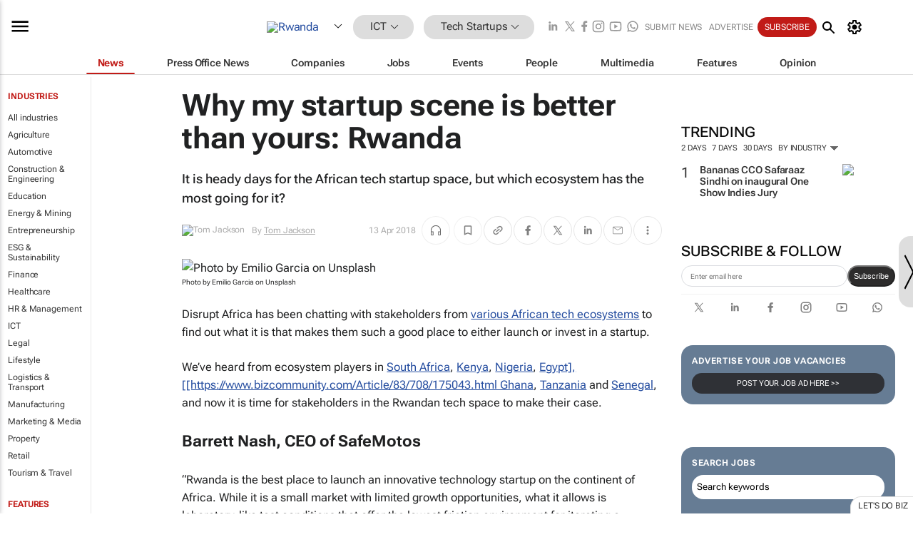

--- FILE ---
content_type: text/html; charset=utf-8
request_url: https://www.bizcommunity.com/Article/178/708/175909.html
body_size: 33491
content:
<!doctype html>
<html lang="en">
<head>
<script>var gaBP='';gaBP=(typeof bizPlatform!=='undefined')?bizPlatform():'';</script><script async src="https://www.googletagmanager.com/gtag/js?id=G-4M01RQ45QJ"></script><script>window.dataLayer = window.dataLayer || [];function gtag(){dataLayer.push(arguments);}gtag('js', new Date());gtag('config','G-4M01RQ45QJ',{'dimension1':'379','dimension2':'708','dimension3':'178','dimension4':'1','dimension5':'175909','dimension6':'0','dimension7':'2','dimension8':gaBP});</script>
<!--AD: /23319312375/IT/TechStartups-->
<title>Why my startup scene is better than yours: Rwanda</title>
<link rel="canonical" href="https://www.bizcommunity.com/Article/178/708/175909.html">
<link rel="alternate" type="application/rss+xml" title="Rwanda - Tech Startups RSS Feed" href="https://www.bizcommunity.com/rss/178/708.html">
<meta name="title" content="Why my startup scene is better than yours: Rwanda">
<meta name="description"  content="It is heady days for the African tech startup space, but which ecosystem has the most going for it?">
<meta name=keywords content="">
<meta http-equiv="Content-Language" content="en-us">
<meta http-equiv="content-type" content="text/html; charset=UTF-8">
<meta name="subject" content="Industry news">
<meta name="url"  content="https://www.bizcommunity.com/Article/178/708/175909.html">
<meta name="robots" content="index,follow">
<meta name="viewport" content="width=device-width, initial-scale=1">
<meta name="theme-color" content="#ffffff">
<meta property="og:title" content="Why my startup scene is better than yours: Rwanda">
<meta property="og:type" content="article">
<meta property="og:description" content="It is heady days for the African tech startup space, but which ecosystem has the most going for it?" >
<meta property="og:site_name" content="Bizcommunity">
<meta property="og:url" content="https://www.bizcommunity.com/Article/178/708/175909.html">
<meta name="image" property="og:image" content="https://biz-file.com/c/1804/436932-1200x624.jpg?2">
<meta property="og:image:secure_url" content="https://biz-file.com/c/1804/436932-1200x624.jpg?2">
<meta property="og:image:alt" content="It is heady days for the African tech startup space, but which ecosystem has the most going for it?">
<meta property="twitter:card" content="https://biz-file.com/c/1804/436932-1200x624.jpg?2">
<meta name="twitter:card" content="summary_large_image"> 
<meta name="twitter:title" content="Why my startup scene is better than yours: Rwanda"> 
<meta name="twitter:url" content="https://www.bizcommunity.com/Article/178/708/175909.html"> 
<meta name="twitter:description" content="It is heady days for the African tech startup space, but which ecosystem has the most going for it?"> 
<meta name="twitter:image" content="https://biz-file.com/c/1804/436932-1200x624.jpg?2"> 
<meta name="twitter:site" content="@Bizcommunity"> 
<meta name="twitter:creator" content=" @Bizcommunity"> 
<meta property="fb:app_id" content="144806878919221"> 
<link rel="preconnect" href="https://biz-file.com">
<link rel="preconnect" href="https://cdn.jsdelivr.net">
<link href="/res/css/public-desktop.css?s118e" rel=stylesheet>
<link href="/res/css/test-site-live.css?s23" rel=stylesheet><link rel="icon" href="/favicon.ico" sizes="any"><link rel="icon" href="/res/img/favicon/favicon.svg" type="image/svg+xml"><link rel="apple-touch-icon" sizes="180x180" href="/res/img/favicon/apple-touch-icon.png"><link rel="icon" type="image/png" sizes="32x32" href="/res/img/favicon/favicon-32x32.png"><link rel="icon" type="image/png" sizes="16x16" href="/res/img/favicon/favicon-16x16.png"><link rel="manifest" href="/manifest.json"><link rel="apple-touch-icon" href="/res/img/biz-balls-apple-touch.png"><link rel="apple-touch-startup-image" href="/res/img/ios-startup.png"><style>.site-header-placeholder {background: transparent !important;} 
.body-container {margin-top:0px !important;} 
.btn-search--toggle{display:none;}
.CB_i{height: initial}
.RM_box--trending {.RM_small-square-link {display: none}}
.elevated-container--narrow-padding > div{position:static !important}

.front-page-jobs-container content-group { 
margin-top:10px !important;
}

.front-page-latest-jobs {
margin-top:10px !important;
}
	@media screen and (max-width: 768px) {
				.body-new-design--header-only.body-myaccount-page .site-header-placeholder {
					height: 94px;
				}
			}
.kMyAccountTable tr th {color: #fff !important;}
.CTS_title a {font-size: 27px;}
.kLargeTable td {padding: 4px;border: 1px solid #ccc;}</style>
<style>
@font-face {font-family:'Roboto Flex';font-style:normal;font-weight:100 1000;font-stretch:100%;font-display:swap;src:url(/res/font/roboto-flex-v9-wght-xtra.woff2) format('woff2');}
@supports (-webkit-hyphens:none){@font-face {font-family:'Roboto Flex';font-style:normal;font-weight:100 1000;font-stretch:100%;font-display:swap;src:url(/res/font/roboto-flex-v9-wght-xtra-safari.woff2) format('woff2');}}
</style>
<script>
var RNS = RNS || (Math.floor(Math.random() * 0x7FFFFFFF)+1).toString();
var _locationId=178;
var _categoryId=708;
var _contentType=1;
var _contentId=175909;
var _pageName='Article';
var jsPageType=2;
var adPosition = '';
</script>
<script nomodule src="/res/js/head.es5.js?m49k"></script>
<script src="/res/js/head.js?m49k"></script>
<script async="async" src="https://securepubads.g.doubleclick.net/tag/js/gpt.js"></script>
<script>window.googletag = window.googletag || {};window.googletag.cmd = window.googletag.cmd || [];var googletag = window.googletag;var googletagads = googletagads || [];googletag.cmd.push(function() {googletag.pubads().enableSingleRequest();googletag.pubads().disableInitialLoad();googletag.pubads().addEventListener('slotRenderEnded', function(event) {updateDFPAdSlot(event.slot.getSlotElementId(), event.isEmpty);});googletag.enableServices();});</script>
<link rel="preload" as="image" href="https://biz-file.com/c/1804/436932-700x364.jpg?2">
</head>
<body class=" body-is-public-page body-has-industry-col body-content-page body-page-type-2 body-new-design--header-only body-menu-home body-new-header-july" data-x="addScrollClasses:{'scrollDownClass':'body--scroll-down','scrollUpClass':'body--scroll-up'}">
<div class="site-header"><div class="SH-option"><div class="d-flex" style="align-items: center;justify-content: space-between"><div id="desktop-menuToggle-mainMenu" class="SHO-hamburger"><div class="hamburger  j-hamburger" id="j-hamburger" data-x="axH:{'fireOnlyOnce':true}" data-target="j-sideMenu" data-href="/Request/RenderSideMenuContent.aspx?0&si=j-sideMenu"  ><span class="icon"></span></div><div id="j-sideMenu" class="side-menu-content"><div class="d-flex justify-content-center align-items-center" style="height: 80vh;width: 100%;justify-content: center"><img src="/res/img/m-loading.gif" alt=""></div><div class="SMC-overlay" onclick="$('#j-sideMenu').toggleClass('side-menu-content--open');$('.j-hamburger').removeClass('is-active');"></div></div></div><div class="logo"><a href="/"><img class="logo-img" src="https://biz-file.com/res/img/logo.png" alt=""></a></div><a class="j-country-hover country-hover country-hover country-hover" data-x="pRID:{'on':'hover','delay':200,'transition':'none','position':'below','stretchToFitLinksWidth':false,'removeDelayIfPopupVisible':true}" data-target="jLR-Country-Popup-logo"
data-url="/Request/selectcountrypopup.aspx?l=178&amp;c=708" href="/SelectCountry.aspx?l=178&amp;c=708" data-option="show-images"><span class="kvertical-align"><img class="flag" src="https://biz-file.com/res/img/flag/21/178.gif" width="21" height="14" alt="Rwanda"></span><span class="pagedropdown-icon-wrapper"><span class="mui-icon_expand-more-black"></span></span></a><div class="bread-crumb"><!---ksjlkds33--><a class="BC-i SM-i SM-i--industries-dropdown" data-x="pRID:{'on':'hoverOnly','delay':200,'transition':'none','position':'below','stretchToFitLinksWidth':false,'removeDelayIfPopupVisible':true}" data-target="j-ind-popup-ksjlkds33" data-url="/Request/SelectIndustryPopupDouble.aspx?ct=1&c=708&pcth=BCI-popup&bfn=" href="/Articles/178/379.html"><span class="BCI-text"> ICT </span><span class="mui-icon_expand-more-black"></span></a><div id="j-ind-popup-ksjlkds33" class="BCI-popup j-escape-hide breadcrum-header" style="display:none"></div><span class="BC-nav mui-icon_arrow-forward-100"></span><a class="BC-i BC-i--section SM-i SM-i--industries-dropdown" data-x="pRID:{'on':'hoverOnly','delay':200,'transition':'none','position':'below','stretchToFitLinksWidth':false,'removeDelayIfPopupVisible':true}" data-target="j-cat-popup-ksjlkds33" href="/Articles/178/708.html" data-url="/Request/SelectCategory.aspx?l=178&c=708&hfba=0"><span class="BCI-text">Tech Startups </span><span class="mui-icon_expand-more-black"></span></a><div id="j-cat-popup-ksjlkds33" class="BCI-popup j-escape-hide breadcrum-header" style="display:none"></div></div><div class="search-section SHOR-search"><div id="j-search-box-8f69e52c870841b0ad983981f11f9c79" class="search-form search-form--cntrl right-search-search-control search-form--collapsed"><form class="d-flex align-items-center" method="post" action="/Search.aspx?l=178&c=1&s="  onfocusin="$('body').addClass('search-active');" onfocusout="$('body').removeClass('search-active');"><input id="j-search-input-right-search" placeholder="Search" name="s" class="search-input" type="text" oninput="document.querySelector('#j-btn-clear-text-right-search').style.display = this.value ? 'block' : 'none';" required /><div class="right-controls"><button id="j-btn-clear-text-right-search" class="btn-clear-text" aria-label="Clear search" type="button" onclick="document.getElementById('j-search-input-right-search').value = ''; this.style.display = 'none'; document.getElementById('j-search-input-right-search').focus();"><span class="clear-search-icon"></span></button><div class="btn-advanced-options" title="Advanced options" aria-label="Advanced options" data-x="pRID:{ 'on': 'hover','position': 'belowleft','transition': 'none'}" data-target="jSearch-PopUp-right-search"><span id="advanced-options-text-right-search" class="advanced-options-text"></span><span class="advanced-options-icon"></span></div></div><button class="btn-search" aria-label="Search" role="button"><span class="search-icon"></span></button><button id="j-btn-search-toggle-8f69e52c870841b0ad983981f11f9c79" class="btn-search btn-search--toggle" aria-label="toogle" role="button"><span class="search-icon"></span></button><input id="j-ctype-right-search" hidden type="text" name="ctype"></form><div id="j-search-overlay-8f69e52c870841b0ad983981f11f9c79" class="search-overlay"></div></div><div id="jSearch-PopUp-right-search" style="display:none;"><div class="pop1-arrow"></div><div class="pop1"><ul class="pop1-ul"><li txt="All" rel="/Request/SuggestAll.aspx"><a href="#" class="PUI-text" onclick="$('#j-ctype-right-search').val(0);$('#advanced-options-text-right-search').text('');">All</a></li><li txt="Articles" rel="/Request/SuggestArticles.aspx?l=178&c=708"><a  class="PUI-text" href="#" onclick="$('#j-ctype-right-search').val(1);$('#advanced-options-text-right-search').text('Articles');">Articles</a></li><li txt="Companies" rel="/Request/SuggestCompany.aspx"><a class="PUI-text" href="#" onclick="$('#j-ctype-right-search').val(12);$('#advanced-options-text-right-search').text('Companies');">Companies</a></li><li txt="Events" rel="/Request/SuggestEvents.aspx?l=178"><a class="PUI-text" href="#" onclick="$('#j-ctype-right-search').val(7);$('#advanced-options-text-right-search').text('Events');">Events</a></li><li txt="Galleries" rel="/Request/SuggestGalleries.aspx?l=178"><a  class="PUI-text" href="#" onclick="$('#j-ctype-right-search').val(8);$('#advanced-options-text-right-search').text('Galleries');">Galleries</a></li><li txt="Jobs" rel="/Request/SuggestJobs.aspx"><a  class="PUI-text" href="#" onclick="$('#j-ctype-right-search').val(10);$('#advanced-options-text-right-search').text('Jobs');">Jobs</a></li><li txt="People" rel="/Request/SuggestPeople.aspx"><a  class="PUI-text" href="#" onclick="$('#j-ctype-right-search').val(3);$('#advanced-options-text-right-search').text('People');">People</a></li></ul></div></div><script>onReady(function () {if (!true){return}let searchContainer = document.getElementById('j-search-box-8f69e52c870841b0ad983981f11f9c79');let toggleButton = document.getElementById('j-btn-search-toggle-8f69e52c870841b0ad983981f11f9c79');let overlay = document.getElementById('j-search-overlay-8f69e52c870841b0ad983981f11f9c79');
let body = document.body;
// When the toggle is clicked
// 1. Toggle the class on the search container to inclde the collapsed open class
// 2. Add event listeners for scroll and click outside to remove the open class
// 3. When the overlay is clicked, remove the open class
// 4. When clicked outside the search container, and scroll of scrollHeight  remove the open class
toggleButton.addEventListener('click', function (e) {
e.preventDefault();
searchContainer.classList.toggle('search-form--collapsed-open');
overlay.classList.toggle('search-overlay--open');
body.classList.toggle('right-search-search-control-active');
let scrolled = false;
let scrollHeight = 300;
// Function to handle clicks outside the .search element
function handleClickOutside(event) {
if (!searchContainer.contains(event.target)) {
RemoveClassRemoveListeners();
}
}
// Function to handle scroll beyond 300px
function handleScroll() {
if (window.scrollY > scrollHeight && !scrolled) {
scrolled = true;
RemoveClassRemoveListeners();
}
}
// Function to toggle the class and remove both event listeners
function RemoveClassRemoveListeners() {
searchContainer.classList.remove('search-form--collapsed-open');
overlay.classList.remove('search-overlay--open');
body.classList.remove('right-search-search-control-active');
// Remove event listeners
window.removeEventListener('scroll', handleScroll);
document.removeEventListener('click', handleClickOutside);
}
// Attach event listeners for scroll and click outside
window.addEventListener('scroll', handleScroll);
document.addEventListener('click', handleClickOutside);
});
overlay.addEventListener('click', function () {
searchContainer.classList.remove('search-form--collapsed-open');
overlay.classList.remove('search-overlay--open');
body.classList.remove('right-search-search-control-active');});});</script></div></div><div class="SHO-right d-flex items-center"><div class="social-media-links d-flex">
<a class="icon-link icon-link--linkedin" href="https://za.linkedin.com/company/bizcommunity" target="_blank" rel="noopener,nofollow,noindex" title="Bizcommunity linkedIn">
<span class="sb-linkedin-testsite"></span></a>
<a class="icon-link icon-link--x" href="https://www.bizcommunity.com/advertise/contactus" target="_blank" rel="noopener,nofollow,noindex" title="Bizcommunity x/twitter">
<span class="sb-x-testsite"></span></a>
<a class="icon-link icon-link--facebook" href="https://www.facebook.com/Bizcommunity" target="_blank" rel="noopener,nofollow,noindex" title="Bizcommunity facebook">
<span class="sb-facebook-testsite mr-n-4px ml-n-4px"></span></a>
<a class="icon-link icon-link--instagram" href="https://www.instagram.com/bizcommunity/" target="_blank" rel="noopener,nofollow,noindex" title="Bizcommunity instagram">
<span class="sb-instagram-testsite"></span></a>
<a class="icon-link icon-link--youtube" href="https://www.youtube.com/@bizcommunity" target="_blank" rel="noopener,nofollow,noindex" title="Bizcommunity youtube">
<span class="sb-youtube-testsite"></span></a>
<a class="icon-link icon-link--whatsapp" href="https://www.whatsapp.com/channel/0029Vacw0EY4SpkIG5yGPh2h" target="_blank" rel="noopener,nofollow,noindex" title="Bizcommunity whatsapp">
<span class="sb-whatsapp-testsite"></span></a>
</div>
<a class="SHOR-icon-link"
data-x="pRID:{'on':'hover', 'delay': 200, 'transition': 'none', 'tailClass': 'pop1-arrow', 'position': 'below','resizeWhenContentChanges':true, 'stretchToFitLinksWidth': false, 'removeDelayIfPopupVisible': true,'preventDefaultLink':true}"
data-target="jHL-socialMediaPages"
data-url="/Request/SelectSocialMediaSitesPopup.aspx" href="https://www.bizcommunity.com/advertise/contactus"><span class="CHSRIL-icon m-icon m-icon_share "></span></a><div class="SHOR-links d-flex items-center justify-center cdhdi"><a class="SHORL-i SHORL-i--extra-link" data-target="jSubmitBox-3" data-url="/Request/SelectSubmitPopup.aspx?ru=%2fArticle%2f178%2f708%2f175909.html" href="/SubmitNews.aspx?l=178&c=708">Submit news</a><a class="SHORL-i SHORL-i--extra-link"
href="https://www.bizcommunity.com/advertise?utm_source=bizcommunity&utm_medium=site&utm_campaign=topstrip">Advertise</a><a class="SHORL-i SHORL-i--cta" href="/Signup.aspx?l=196&c=1&ss=siteHeader">Subscribe</a><a class="SHORL-i SHORL-i--my-account  j-myaccount-hover d-flex" data-url="/Request/SelectMyAccountPopup.aspx?ru=%2fArticle%2f178%2f708%2f175909.html" href="/MyAccount/Home.aspx" data-target="jMyAccountBox" href="/MyAccount/Home.aspx" aria-label="MyAccount"><span class="sm-myaccount-text">My Account</span><span class="icon mui-icon_cog j-myaccount-icon"></span></a></div><div class="SHO-controls--mobile"><ul class="sm-ul"><li class="search-toggle" onclick="$('.search-form').toggleClass('search-form--open-for-mobile');$('.SH-mobile-strip').toggleClass('d-none');$('.site-header').toggleClass('site-header--has-mobile-search');"></li><li class="ts-m-tool"><a class="sm-a sm-a--small-margin j-myaccount-hover" data-url="/Request/SelectMyAccountPopup.aspx?ru=%2fArticle%2f178%2f708%2f175909.html" href="/MyAccount/Home.aspx" data-target="jMyAccountBox" href="/MyAccount/Home.aspx" aria-label="MyAccount"><span class="sm-myaccount-text"></span><span id="" class="icon mui-icon_cog j-myaccount-icon"></span></a></li></ul></div></div></div><div class="SH-top-strip"><div class="SHTS-menus d-flex"><div class="SHTS-middle d-flex"><div class="SHTSM-menu"><div class="site-menu d-flex"><div class="SM-items d-flex"><a class="SM-i SM-i--dropdown SM-i--current SM-i-News "
href="/IT"  data-target="j-mi-News"><span class="SM-i-text d-flex items-center justify-between">News</span></a><a class="SM-i SM-i--dropdown SM-i-PressOffice "
href="/CompanyNews/178/379.html"  data-target="j-mi-PressOffice"><span class="SM-i-text d-flex items-center justify-between">Press Office News</span></a><a class="SM-i SM-i--dropdown SM-i-Companies "
href="/Companies/178/379.html"  data-target="j-mi-Companies"><span class="SM-i-text d-flex items-center justify-between">Companies</span></a><a class="SM-i SM-i--dropdown SM-i-Jobs "
href="/JobIndustries.aspx?l=178&c=1"  data-target="j-mi-Jobs"><span class="SM-i-text d-flex items-center justify-between">Jobs</span></a><a class="SM-i SM-i--dropdown SM-i-Events "
href="/Events/178/379.html"  data-target="j-mi-Events"><span class="SM-i-text d-flex items-center justify-between">Events</span></a><a class="SM-i SM-i--dropdown SM-i-People "
href="/People/196/379.html"  data-target="j-mi-People"><span class="SM-i-text d-flex items-center justify-between">People</span></a><a class="SM-i SM-i--dropdown SM-i-Multimedia "
href="/Multimedia/178/379.html"  data-target="j-mi-Multimedia"><span class="SM-i-text d-flex items-center justify-between">Multimedia</span></a><a class="SM-i SM-i--dropdown SM-i-SpecialSections "
href="https://www.bizcommunity.com/advertise/sponsorship-content"  data-target="j-mi-SpecialSections"><span class="SM-i-text d-flex items-center justify-between">Features</span></a><a class="SM-i SM-i--dropdown SM-i-Contributors "
href="/ContributorArticles/178/379.html"  data-target="j-mi-Contributors"><span class="SM-i-text d-flex items-center justify-between">Opinion</span></a><div class="SM-items--block"><a class="SM-i"
href="https://www.bizcommunity.com/advertise?utm_source=bizcommunity&utm_medium=site&utm_campaign=topstrip"><span class="SM-i-text d-flex items-center justify-between">Advertise</span></a><a class="SM-i j-myaccount-hover" data-target="jSubmitBox-2" data-url="/Request/SelectSubmitPopup.aspx?ru=%2fArticle%2f178%2f708%2f175909.html" href="/SubmitNews.aspx?l=178&c=708"><span class="SM-i-text d-flex items-center justify-between">Submit news</span></a><div class="myaccount-popup shadow-2" id="jSubmitBox-2" style="display:none;width:fit-content;" data-track="top strip my account pop up"></div></div></div><div id="j-mi-News" class="mm-popup" style="display:none;"><div class="pop1 clear-before-after"><ul class="pop1-col pop1-ul"><li><a class="PUI-text" href="/IT">News</a></li><li><a class="PUI-text" href="/CompanyNews/178/379.html">Company news</a></li><li><a class="PUI-text" href="/InBriefs/178/379.html">In briefs</a></li><li><a class="PUI-text" href="/PeopleNews/178/379.html">New appointments</a></li><li><a class="PUI-text" href="/Accounts/178/4.html">New business</a></li><li><a class="PUI-text" href="/NewsletterList.aspx">Newsletters</a></li><li><a class="PUI-text" href="/MostReadArticles/178/379.html">Most read articles</a></li><li><a class="PUI-text" href="/MySavedContent.aspx?id=0&ct=1">Saved content</a></li></ul><div class="pop1-col pop1-right"><a class="kSubmitButton kRound" href="/SubmitNews.aspx?l=178&c=379" title="Submit news" rel="noindex">Submit news</a></div></div></div><div id="j-mi-PressOffice" class="mm-popup" style="display:none;"><div class="pop1 clear-before-after"><ul class="pop1-col pop1-ul"><li><a class="PUI-text" href="/CompanyNews/178/379.html">Press Office news</a></li><li><a class="PUI-text" href="/PressOffices/178/379.html">Press Offices</a></li><li><a class="PUI-text" href="/advertise/bizoffice?utm_source=bizcommunity&utm_medium=site&utm_campaign=link-topMenu">Press Office info</a></li><li><a class="PUI-text" href="/MyAccount/Companies.aspx">My Press Office</a></li></ul><div class="pop1-col pop1-right"><a class="kSubmitButton kRound" href="/SubmitNews.aspx?l=178&c=379" title="Publish your news on Biz" rel="noindex">Publish your news on Biz</a></div></div></div><div id="j-mi-Companies" class="mm-popup" style="display:none;"><div class="pop1 clear-before-after"><ul class="pop1-col pop1-ul"><li><a class="PUI-text" href="/Companies/178/379.html">Companies</a></li><li><a class="PUI-text" href="/CompanyNews/178/379.html">Company news</a></li><li><a class="PUI-text" href="/PressOfficeList.aspx">Press Office Newsrooms</a></li><li><a class="PUI-text" href="/MyAccount/Companies.aspx">My company</a></li><li><a class="PUI-text" href="/MySavedCompanies.aspx">My saved companies</a></li></ul><div class="pop1-col pop1-right"><a class="kSubmitButton kRound" href="/ListCompany.aspx?l=178&c=379" title="Get a Biz listing" rel="noindex">Get a Biz listing</a><a class="kSubmitButton kRound" href="/SubmitNews.aspx?l=178&c=379" title="Publish your news on Biz" rel="noindex">Publish your news on Biz</a></div></div></div><div id="j-mi-Jobs" class="mm-popup" style="display:none;"><div class="pop1 clear-before-after"><ul class="pop1-col pop1-ul"><li><a class="PUI-text" href="/JobIndustries.aspx?l=178&c=1">Jobs offered</a></li><li><a class="PUI-text" href="/JobsWanted.aspx?l=178&c=379&ct=11">Jobs wanted</a></li><li><a class="PUI-text" href="/MySavedJobs.aspx">My saved jobs</a></li><li><a class="PUI-text" href="/MyAccount/CVView.aspx">My CV</a></li><li><a class="PUI-text" href="/Recruiters/178/379.html">Recruiters</a></li><li><a class="PUI-text" href="/CompaniesRecruiting/178/379.html">Companies recruiting</a></li><li><a class="PUI-text" href="/PostJobOffered.aspx?">Post your job ad</a></li><li><a class="PUI-text" href="/MyAccount/Jobs.aspx">Recruitment login</a></li></ul><div class="pop1-col pop1-right"><a class="kSubmitButton kRound" href="/PostJob.aspx" title="Post a job" rel="noindex">Post a job</a></div></div></div><div id="j-mi-Events" class="mm-popup" style="display:none;"><div class="pop1 clear-before-after"><ul class="pop1-col pop1-ul"><li><a class="PUI-text" href="/Events/178/379/cst-3.html">Industry events</a></li><li><a class="PUI-text" href="/Events/178/379/cst-4.html">Workshops</a></li><li><a class="PUI-text" href="/Events/178/379/cst-106.html">Other</a></li><li><a class="PUI-text" href="/Calendar/178/4.html">Calendar</a></li></ul><div class="pop1-col pop1-right"><a class="kSubmitButton kRound" href="/SubmitEvent.aspx" title="Submit event" rel="noindex">Submit event</a></div></div></div><div id="j-mi-People" class="mm-popup" style="display:none;"><div class="pop1 clear-before-after"><ul class="pop1-col pop1-ul"><li><a class="PUI-text" href="/People/196/379.html">Find people</a></li><li><a class="PUI-text" href="/EditProfile.aspx">Edit my profile</a></li></ul><div class="pop1-col pop1-right"></div></div></div><div id="j-mi-Multimedia" class="mm-popup" style="display:none;"><div class="pop1 clear-before-after"><ul class="pop1-col pop1-ul"><li><a class="PUI-text" href="/Videos/178/379.html">Videos</a></li><li><a class="PUI-text" href="/Audios/178/379.html">Audios</a></li><li><a class="PUI-text" href="/Galleries/178/379.html">Galleries</a></li><li><a class="PUI-text" href="/Multimedia/178/589.html">BizTakeouts</a></li></ul><div class="pop1-col pop1-right"><a class="kSubmitButton kRound" href="/MyAccount/SubmitMultimediaAd.aspx" title="Submit your media" rel="noindex">Submit your media</a></div></div></div><!-- These sub menus are loaded at run time, Check the method that creates the cRenderMenuItem menu list --><div id="j-mi-SpecialSections" class="mm-popup" style="display:none;"><div class="pop1 clear-before-after"><ul class="pop1-col pop1-ul"><li><a class="PUI-text" href="/BizTrends">BizTrends</a></li><li><a class="PUI-text" href="/Pendoring">Pendoring</a></li><li><a class="PUI-text" href="/EffieAwards">Effie Awards</a></li><li><a class="PUI-text" href="/BizTrendsTV">BizTrendsTV</a></li><li><a class="PUI-text" href="/NedbankIMC">IMC Conference</a></li><li><a class="PUI-text" href="/OrchidsandOnions">Orchids and Onions</a></li><li><a class="PUI-text" href="/TheLeadCreative">The Lead Creative</a></li><li><a class="PUI-text" href="/LoeriesCreativeWeek">Loeries Creative Week</a></li><li><a class="PUI-text" href="/SpecialSections.aspx">More Sections</a></li></ul><div class="pop1-col pop1-right"><a class="kSubmitButton kRound" href="https://www.bizcommunity.com/advertise/sponsorship-content" title="Features calendar" rel="noindex">Features calendar</a></div></div></div><div id="j-mi-Contributors" class="mm-popup" style="display:none;"><div class="pop1 clear-before-after"><ul class="pop1-col pop1-ul"><li><a class="PUI-text" href="/ContributorArticles/178/379.html">Articles</a></li></ul><div class="pop1-col pop1-right"><a class="kSubmitButton kRound" href="/SubmitNews.aspx?l=178&c=379" title="Contribute" rel="noindex">Contribute</a></div></div></div></div><div id="j-industryDropDown-site-menu" class="industryDropDown" style="display:none;min-width: 200px"></div></div></div></div></div><div class="SHTS-search-section SH-toggle-search-section"><div class="SHSS-search-box"><div id="j-search-box-27042d19256648d0b96145cbeb6e164d" class="search-form search-form--cntrl header-search-search-control "><form class="d-flex align-items-center" method="post" action="/Search.aspx?l=178&c=1&s="  onfocusin="$('body').addClass('search-active');" onfocusout="$('body').removeClass('search-active');"><input id="j-search-input-header-search" placeholder="Search" name="s" class="search-input" type="text" oninput="document.querySelector('#j-btn-clear-text-header-search').style.display = this.value ? 'block' : 'none';" required /><div class="right-controls"><button id="j-btn-clear-text-header-search" class="btn-clear-text" aria-label="Clear search" type="button" onclick="document.getElementById('j-search-input-header-search').value = ''; this.style.display = 'none'; document.getElementById('j-search-input-header-search').focus();"><span class="clear-search-icon"></span></button><div class="btn-advanced-options" title="Advanced options" aria-label="Advanced options" data-x="pRID:{ 'on': 'hover','position': 'belowleft','transition': 'none'}" data-target="jSearch-PopUp-header-search"><span id="advanced-options-text-header-search" class="advanced-options-text"></span><span class="advanced-options-icon"></span></div></div><button class="btn-search" aria-label="Search" role="button"><span class="search-icon"></span></button><button id="j-btn-search-toggle-27042d19256648d0b96145cbeb6e164d" class="btn-search btn-search--toggle" aria-label="toogle" role="button"><span class="search-icon"></span></button><input id="j-ctype-header-search" hidden type="text" name="ctype"></form><div id="j-search-overlay-27042d19256648d0b96145cbeb6e164d" class="search-overlay"></div></div><div id="jSearch-PopUp-header-search" style="display:none;"><div class="pop1-arrow"></div><div class="pop1"><ul class="pop1-ul"><li txt="All" rel="/Request/SuggestAll.aspx"><a href="#" class="PUI-text" onclick="$('#j-ctype-header-search').val(0);$('#advanced-options-text-header-search').text('');">All</a></li><li txt="Articles" rel="/Request/SuggestArticles.aspx?l=178&c=708"><a  class="PUI-text" href="#" onclick="$('#j-ctype-header-search').val(1);$('#advanced-options-text-header-search').text('Articles');">Articles</a></li><li txt="Companies" rel="/Request/SuggestCompany.aspx"><a class="PUI-text" href="#" onclick="$('#j-ctype-header-search').val(12);$('#advanced-options-text-header-search').text('Companies');">Companies</a></li><li txt="Events" rel="/Request/SuggestEvents.aspx?l=178"><a class="PUI-text" href="#" onclick="$('#j-ctype-header-search').val(7);$('#advanced-options-text-header-search').text('Events');">Events</a></li><li txt="Galleries" rel="/Request/SuggestGalleries.aspx?l=178"><a  class="PUI-text" href="#" onclick="$('#j-ctype-header-search').val(8);$('#advanced-options-text-header-search').text('Galleries');">Galleries</a></li><li txt="Jobs" rel="/Request/SuggestJobs.aspx"><a  class="PUI-text" href="#" onclick="$('#j-ctype-header-search').val(10);$('#advanced-options-text-header-search').text('Jobs');">Jobs</a></li><li txt="People" rel="/Request/SuggestPeople.aspx"><a  class="PUI-text" href="#" onclick="$('#j-ctype-header-search').val(3);$('#advanced-options-text-header-search').text('People');">People</a></li></ul></div></div><script>onReady(function () {if (!false){return}let searchContainer = document.getElementById('j-search-box-27042d19256648d0b96145cbeb6e164d');let toggleButton = document.getElementById('j-btn-search-toggle-27042d19256648d0b96145cbeb6e164d');let overlay = document.getElementById('j-search-overlay-27042d19256648d0b96145cbeb6e164d');
let body = document.body;
// When the toggle is clicked
// 1. Toggle the class on the search container to inclde the collapsed open class
// 2. Add event listeners for scroll and click outside to remove the open class
// 3. When the overlay is clicked, remove the open class
// 4. When clicked outside the search container, and scroll of scrollHeight  remove the open class
toggleButton.addEventListener('click', function (e) {
e.preventDefault();
searchContainer.classList.toggle('search-form--collapsed-open');
overlay.classList.toggle('search-overlay--open');
body.classList.toggle('header-search-search-control-active');
let scrolled = false;
let scrollHeight = 300;
// Function to handle clicks outside the .search element
function handleClickOutside(event) {
if (!searchContainer.contains(event.target)) {
RemoveClassRemoveListeners();
}
}
// Function to handle scroll beyond 300px
function handleScroll() {
if (window.scrollY > scrollHeight && !scrolled) {
scrolled = true;
RemoveClassRemoveListeners();
}
}
// Function to toggle the class and remove both event listeners
function RemoveClassRemoveListeners() {
searchContainer.classList.remove('search-form--collapsed-open');
overlay.classList.remove('search-overlay--open');
body.classList.remove('header-search-search-control-active');
// Remove event listeners
window.removeEventListener('scroll', handleScroll);
document.removeEventListener('click', handleClickOutside);
}
// Attach event listeners for scroll and click outside
window.addEventListener('scroll', handleScroll);
document.addEventListener('click', handleClickOutside);
});
overlay.addEventListener('click', function () {
searchContainer.classList.remove('search-form--collapsed-open');
overlay.classList.remove('search-overlay--open');
body.classList.remove('header-search-search-control-active');});});</script></div></div><div class="SH-mobile-strip d-mobile-only"><div id="j-mobile-subheader-wrapper" class="mobile-subheader-wrapper"><nav class="mobile-subheader"><ul id="j-menu-horizontal-scroll" class="menu-horizontal-scroll"><li><a href="/Allindustries">Home</a></li><li><a href="/Articles/178/379.html">ICT</a></li><li class="" ><a href="/MarketingMedia">Marketing &amp; Media</a></li><li class="" ><a href="/Agriculture">Agriculture</a></li><li class="" ><a href="/Automotive">Automotive</a></li><li class="" ><a href="/Construction">Construction &amp; Engineering</a></li><li class="" ><a href="/Education">Education</a></li><li class="" ><a href="/Energy">Energy &amp; Mining</a></li><li class="" ><a href="/Entrepreneurship">Entrepreneurship</a></li><li class="" ><a href="/ESG-Sustainability">ESG &amp; Sustainability</a></li><li class="" ><a href="/Finance">Finance</a></li><li class="" ><a href="/Healthcare">Healthcare</a></li><li class="" ><a href="/HR">HR &amp; Management</a></li><li class="" ><a href="/Legal">Legal</a></li><li class="" ><a href="/Lifestyle">Lifestyle</a></li><li class="" ><a href="/Logistics">Logistics &amp; Transport</a></li><li class="" ><a href="/Manufacturing">Manufacturing</a></li><li class="" ><a href="/Property">Property</a></li><li class="" ><a href="/Retail">Retail</a></li><li class="" ><a href="/Tourism">Tourism &amp; Travel</a></li><li ><a href="/Articles//1/11/g-1.html">International</a></li><li><a style="text-transform:uppercase" href="/SubmitNews.aspx">Submit news</a></li></ul></nav></div></div></div></div>
<div id="j-site-header-placeholder" class="site-header-placeholder"></div>
<div id="jLR-Country-Popup-logo" style="display:none; min-width: 200px;"></div>
<div id="jLR-Country-Popup" style="display:none; min-width: 200px;"></div>
<div class="myaccount-popup shadow-2" id="jMyAccountBox" style="display:none;width:fit-content;width:150px" data-track="top strip my account pop up"></div>
<!-- Hidden div element -->
<div id="jHL-socialMediaPages" style="display:none"></div>
<div class="sidebar"><div class="SB_box SB_box--menu" ><h2 class="SB_heading SB_heading__industries" style="margin-top:0px;">Industries</h2><div class="SB_content SB_content__industries" data-x="pRID:{'childHover':true,'on':'hover','delay':0,'transition':'none','resizeWhenContentChanges':true,'position':'right','topOffset':-45,'showLoading':true,'overlayId':'j-pop-overlay'}"data-target="j-SB_popright" data-url="/Request/IndustryCategoryMenuContents.aspx?hsp=1&tp=leftIndPop&dir="><a class="SB_i "  href="/AllIndustries?utm_source=bizcommunity&utm_medium=site&utm_campaign=link-industry">All industries</a><a class="SB_i" data-show="j-leftIndPop-SB_PR_ind-358" href="/Agriculture">Agriculture</a><a class="SB_i" data-show="j-leftIndPop-SB_PR_ind-454" href="/Automotive">Automotive</a><a class="SB_i" data-show="j-leftIndPop-SB_PR_ind-360" href="/Construction">Construction &amp; Engineering</a><a class="SB_i" data-show="j-leftIndPop-SB_PR_ind-371" href="/Education">Education</a><a class="SB_i" data-show="j-leftIndPop-SB_PR_ind-355" href="/Energy">Energy &amp; Mining</a><a class="SB_i" data-show="j-leftIndPop-SB_PR_ind-836" href="/Entrepreneurship">Entrepreneurship</a><a class="SB_i" data-show="j-leftIndPop-SB_PR_ind-356" href="/ESG-Sustainability">ESG &amp; Sustainability</a><a class="SB_i" data-show="j-leftIndPop-SB_PR_ind-357" href="/Finance">Finance</a><a class="SB_i" data-show="j-leftIndPop-SB_PR_ind-148" href="/Healthcare">Healthcare</a><a class="SB_i" data-show="j-leftIndPop-SB_PR_ind-362" href="/HR">HR &amp; Management</a><a class="SB_i" data-show="j-leftIndPop-SB_PR_ind-379" href="/IT">ICT</a><a class="SB_i" data-show="j-leftIndPop-SB_PR_ind-364" href="/Legal">Legal</a><a class="SB_i" data-show="j-leftIndPop-SB_PR_ind-427" href="/Lifestyle">Lifestyle</a><a class="SB_i" data-show="j-leftIndPop-SB_PR_ind-389" href="/Logistics">Logistics &amp; Transport</a><a class="SB_i" data-show="j-leftIndPop-SB_PR_ind-365" href="/Manufacturing">Manufacturing</a><a class="SB_i" data-show="j-leftIndPop-SB_PR_ind-11" href="/MarketingMedia">Marketing &amp; Media</a><a class="SB_i" data-show="j-leftIndPop-SB_PR_ind-368" href="/Property">Property</a><a class="SB_i" data-show="j-leftIndPop-SB_PR_ind-160" href="/Retail">Retail</a><a class="SB_i" data-show="j-leftIndPop-SB_PR_ind-373" href="/Tourism">Tourism &amp; Travel</a></div><div id="j-SB_popright" class="SB_popright j-escape-hide" style="display:none"></div></div>
<div class="SB_box SB_box--menu"><h2 class="SB_heading">Features</h2><div class="SB_content"  ><a class="SB_i SB_i--features" href="/BizTrends">BizTrends</a><a class="SB_i SB_i--features" href="/Pendoring">Pendoring</a><a class="SB_i SB_i--features" href="/EffieAwards">Effie Awards</a><a class="SB_i SB_i--features" href="/BizTrendsTV">BizTrendsTV</a><a class="SB_i SB_i--features" href="/NedbankIMC">IMC Conference</a><a class="SB_i SB_i--features" href="/OrchidsandOnions">Orchids and Onions</a><a class="SB_i SB_i--features" href="/TheLeadCreative">The Lead Creative</a><a class="SB_i SB_i--features" href="/LoeriesCreativeWeek">Loeries Creative Week</a><a class="SB_small-square-link jxMore " href="/SpecialSections.aspx" data-href="/Request/SpecialSections.aspx?lstIc=SB_i&lstc=SB_content-items">More Sections..</a></div></div></div><div id="j-mobilebottomtoolbar" class="mbt d-mobile-only"><div id="j-mobilebottomtoolbar-industries" class="mbt-industries"><div class="mbt-menuitem mbt-menuitem_industries "><a href="/Agriculture">Agriculture</a></div><div class="mbt-menuitem mbt-menuitem_industries "><a href="/Automotive">Automotive</a></div><div class="mbt-menuitem mbt-menuitem_industries "><a href="/Construction">Construction &amp; Engineering</a></div><div class="mbt-menuitem mbt-menuitem_industries "><a href="/Education">Education</a></div><div class="mbt-menuitem mbt-menuitem_industries "><a href="/Energy">Energy &amp; Mining</a></div><div class="mbt-menuitem mbt-menuitem_industries "><a href="/Entrepreneurship">Entrepreneurship</a></div><div class="mbt-menuitem mbt-menuitem_industries "><a href="/ESG-Sustainability">ESG &amp; Sustainability</a></div><div class="mbt-menuitem mbt-menuitem_industries "><a href="/Finance">Finance</a></div><div class="mbt-menuitem mbt-menuitem_industries "><a href="/Healthcare">Healthcare</a></div><div class="mbt-menuitem mbt-menuitem_industries "><a href="/HR">HR &amp; Management</a></div><div class="mbt-menuitem mbt-menuitem_industries "><a href="/IT">ICT</a></div><div class="mbt-menuitem mbt-menuitem_industries "><a href="/Legal">Legal</a></div><div class="mbt-menuitem mbt-menuitem_industries "><a href="/Lifestyle">Lifestyle</a></div><div class="mbt-menuitem mbt-menuitem_industries "><a href="/Logistics">Logistics &amp; Transport</a></div><div class="mbt-menuitem mbt-menuitem_industries "><a href="/Manufacturing">Manufacturing</a></div><div class="mbt-menuitem mbt-menuitem_industries "><a href="/MarketingMedia">Marketing &amp; Media</a></div><div class="mbt-menuitem mbt-menuitem_industries "><a href="/Property">Property</a></div><div class="mbt-menuitem mbt-menuitem_industries "><a href="/Retail">Retail</a></div><div class="mbt-menuitem mbt-menuitem_industries "><a href="/Tourism">Tourism &amp; Travel</a></div></div><div class="mbt-scroll d-flex"><a href="/AllIndustries" class="MBTS-link"><div class="MBTSL-icon-container  MBTSL-icon-container--current "><span class="icon mui-icon_home"></span></div><p class="MBTSL-caption">News</p></a><a id="j-industriesmenu" href="#" class="MBTS-link "><div class="MBTSL-icon-container "><span class="icon mui-icon_app"></span></div><p class="MBTSL-caption">Industries</p></a><a href="/Companies/178/708.html" class="MBTS-link"><div class="MBTSL-icon-container "><span class="icon mui-icon_company"></span></div><p class="MBTSL-caption">Companies</p></a><a href="/JobIndustries.aspx?l=178&c=708" class="MBTS-link"><div class="MBTSL-icon-container "><span class="icon mui-icon_work"></span></div><p class="MBTSL-caption">Jobs</p></a><a href="/Events/178/708.html" class="MBTS-link"><div class="MBTSL-icon-container "><span class="icon mui-icon_calender"></span></div><p class="MBTSL-caption">Events</p></a><a href="/People/178/708.html" class="MBTS-link"><div class="MBTSL-icon-container "><span class="icon mui-icon_groups"></span></div><p class="MBTSL-caption">People</p></a><a href="/Videos/178/379.html" class="MBTS-link"><div class="MBTSL-icon-container "><span class="icon mui-icon_play"></span></div><p class="MBTSL-caption">Video</p></a><a href="/Audios/178/379.html" class="MBTS-link"><div class="MBTSL-icon-container "><span class="icon mui-icon_sound"></span></div><p class="MBTSL-caption">Audio</p></a><a href="/Galleries/178/379.html" class="MBTS-link"><div class="MBTSL-icon-container "><span class="icon mui-icon_gallaries"></span></div><p class="MBTSL-caption">Galleries</p></a><a href="/MyAccount/SubmitArticle.aspx" class="MBTS-link"><div class="MBTSL-icon-container "><span class="icon mui-icon_post-ad"></span></div><p class="MBTSL-caption">Submit content</p></a><a href="/MyAccount/Home.aspx" class="MBTS-link"><div class="MBTSL-icon-container "><span class="icon mui-icon_person"></span></div><p class="MBTSL-caption">My Account</p></a><a href="https://www.bizcommunity.com/advertise" class="MBTS-link"><div class="MBTSL-icon-container "><span class="icon mui-icon_brand-awareness"></span></div><p class="MBTSL-caption">Advertise with us</p></a></div></div>

<div  class="body-container body-center " >

<!--AD leaderboard-top -->
<div id='div-gpt-ad-dc88d156-e98e-4c04-b32c-f298dac533ca-639044928662421126' class='j-adslot jxa bizad ad-leaderboard-top d-desktop-only ' style='width:970px;height:90px;' data-width='970' data-height='90' data-adtype='leaderboard-top' data-adunit='/23319312375/IT/TechStartups' data-tname='pos' data-tvalue='leaderboard-top' data-visible data-platform='2' data-adwidthlimit='0'></div>

<div class="subheader"></div><style>li.mm-current a.mm-a {border-top: none;}</style><div id="main-article-178-708-1-175909" class="j-main main has-right-margin"><div class="right-margin">

<!--AD right-first -->
<div id='div-gpt-ad-19fb25dc-7809-4a8c-9c99-8a619f687855-639044928662264897' class='j-adslot jxa bizad ad-right-first d-desktop-only ' style='margin-bottom:40px;width:300px;height:250px;' data-width='300' data-height='250' data-adtype='right-first' data-adunit='/23319312375/IT/TechStartups' data-tname='pos' data-tvalue='right-first' data-visible data-platform='2' data-adwidthlimit='0'></div>

<div id="kBox350" class="RM_box" ><div class="RMB_content xv3"><style scoped>#kBox350 {background-color: #fff;} #kBox350 </style><div id="div--e5f28"><a data-x="axOnLoad" data-href="/Request/Box.aspx?mi=350&i=1&l=196&c=11&ismargin=1" style="display:none;"></a></div></div></div><div class="RM_box j-next-click-container RM_box--numbered RM_box--trending"  data-next-click-message="trending"><div class="elevated-container-right-margin"><div class="d-flex justify-between align-items-center"><h2 class="RMB_heading">Trending </h2></div><span></span><div class=" RM_tag-links"><a class="class1 class2" data-x="axH" data-target="j-RHM-trendingf60df" data-href="/Request/MostReadArticlesRHM.aspx?l=178&c=1&rc=5&days=2&ramb=1&ic=0&shwi=1" href="/MostReadArticles/178/1/days-2.html">2 days</a><span> </span><a class="class1 class2" data-x="axH" data-target="j-RHM-trendingf60df" data-href="/Request/MostReadArticlesRHM.aspx?l=178&c=1&rc=5&days=7&ramb=1&ic=0&shwi=1" href="/MostReadArticles/178/1/days-7.html">7 days</a><span> </span><a class="class1 class2" data-x="axH" data-target="j-RHM-trendingf60df" data-href="/Request/MostReadArticlesRHM.aspx?l=178&c=1&rc=5&days=30&ramb=1&ic=0&shwi=1" href="/MostReadArticles/178/1/days-30.html">30 days</a><span> </span><a class="pRID rhm-m-link_industry" data-x="pRID:{'on':'hover','topOffset':0,'delay':0,'transition':'none','position':'below','stretchToFitLinksWidth':'false','removeDelayIfPopupVisible':'true','width':'190px'}" data-target="j-trendingIndustryPopup" data-url="/Request/SelectIndustryPopup.aspx?rhmt=1&targetDivId=j-RHM-trendingf60df" href="/IndustryList.aspx?rdpg=MostReadArticles">By Industry <span class="sprite-misc sprite-misc-arrow-dropdown-solid-black sprite-d-11x6"></span></a></div><!--Industry menu--><div id="j-trendingIndustryPopup" style="width:auto !important; display:none"></div><div id="j-RHM-trendingf60df"><div class="RMB_content h2content" ><div class=" list-unstyled jxListify-ul"><article class="d-flex RM_i"><div class="RMI_1"><img src="https://biz-file.com/c/2601/800228-64x64.jpg?2" data-src="https://biz-file.com/c/2601/800228-64x64.jpg?2" class="lazyload" width="64"  height="64"  alt="Bananas CCO Safaraaz Sindhi on inaugural One Show Indies Jury" id="" loading="lazy"></div><div class="RMI_2"><a class="RMI_title" href="https://www.bizcommunity.com/article/bananas-cco-safaraaz-sindhi-on-inaugural-one-show-indies-jury-738902a" >Bananas CCO Safaraaz Sindhi on inaugural One Show Indies Jury</a><div class="RMI_attrib content-item_attrib"></div></div></article></div></div><a class="jxMore  RM_small-square-link" data-href="/Request/MostReadArticlesRHM.aspx?l=178&c=708&rc=20&days=2&mrc=25&ramb=1"
href="/allindustries">Show more</a><span></span></div></div></div><div class=" RM_box elevated-container-right-margin"><h2 class="RMB_heading" style="text-wrap:nowrap;">Subscribe & Follow</h2><form method="post" action="/Signup.aspx?ss=RHM"><div><input type="hidden" name="l" value="178"><input type="hidden" name="c" value="379"><input type="hidden" name="ss" value="TopRight"><input type="hidden" name="redisplay" value="1"></div>
<div class="d-flex items-center" style="gap: 5px">
<input class="kHSign-input" aria-label="emailaddress-signup" maxLength=50 name=ea placeholder="Enter email here " onclick="this.placeholder='';">
<button class="kHSign-button" aria-label="newsletter-signup">Subscribe</button>
</div>
</form><div class="rhm-sociallinks d-flex items-center">
<a class="icon-link icon-link--x" href="https://www.bizcommunity.com/advertise/contactus" target="_blank" rel="noopener,nofollow,noindex" title="Bizcommunity x/twitter">
<span class="sb-x-testsite"></span>
</a>
<a class="icon-link icon-link--linkedin" href="https://za.linkedin.com/company/bizcommunity" target="_blank" rel="noopener,nofollow,noindex" title="Bizcommunity linkedIn">
<span class="sb-linkedin-testsite"></span>
</a>
<a class="icon-link icon-link--facebook" href="https://www.facebook.com/Bizcommunity" target="_blank" rel="noopener,nofollow,noindex" title="Bizcommunity facebook">
<span class="sb-facebook-testsite"></span>
</a>
<a class="icon-link icon-link--instagram" href="https://www.instagram.com/bizcommunity/" target="_blank" rel="noopener,nofollow,noindex" title="Bizcommunity instagram">
<span class="sb-instagram-testsite"></span>
</a>
<a class="icon-link icon-link--youtube" href="https://www.youtube.com/@bizcommunity" target="_blank" rel="noopener,nofollow,noindex" title="Bizcommunity youtube">
<span class="sb-youtube-testsite"></span>
</a>
<a class="icon-link icon-link--whatsapp" href="https://www.whatsapp.com/channel/0029Vacw0EY4SpkIG5yGPh2h" target="_blank" rel="noopener,nofollow,noindex" title="Bizcommunity whatsapp">
<span class="sb-whatsapp-testsite"></span>
</a>
</div>
</div><div class="RM_box"><div class="RM_box RM_box--action-box" style="  background-color: #667C94;" ><span class="RMB-AB_title">Advertise your job vacancies</span><div class="RMB-AB_body"><ul class=""></ul></div><div class="RHMB-AB_footer actionbox-footer"><a class="RMB-AB_submit-btn RMB-AB_submit-btn--dark" href="/PostJob.aspx" title="Post your Job Ad here">Post your Job Ad here >></a></div></div></div><div class="RM_box"><div class="RM_box--action-box"><form method="post" action="/JobsOffered/178/708.html"><span class="RMB-AB_title">Search jobs</span><div class="RMB-AB_body"><input type="text" maxlength="50" size="40" name="bjs" id="bjs" placeholder="Search keywords"><!--Location--><select id="pi" name="pi"><option value="0">All Provinces</option></select></div><div class="RMB-AB_footer actionbox-footer"><button class="RMB-AB_submit-btn RMB-AB_submit-btn--dark" type="submit">Search Jobs now >></button></div></form></div></div><br></div><div id="j-mid-col" class="mid-col"><div id="j-bottom-slideIn" class="bottom-slideIn bottom-slideIn--animation" style="display:none">
<div id="j-BS_content" class="BS_content d-flex">
<p class="BS_caption">Subscribe to daily business and company news across 19 industries</p>
<form id="j-BS-form" class="BS_form" action="/Signup.aspx?l=178&c=708&ss=bottombar" method="post" onSubmit="formSubmit()"><input name="ea" placeholder="Your email address" class="BS_input" type="email" required><button class="BS_submit-btn" type="submit" href="/Signup.aspx?ss=bottomSlidein&l=178&c=708&ss=bottombar" >SUBSCRIBE</button><div style="clear:both;"></div></form><a id="BS_close-btn" class="BS_close-button" data-x="closeBtn:{'divIdToUnhide':'j-bottom-slideIn','functionOnRemove':'closeBottomSlideIn','cookieName':'sbbc'}" href="#"  aria-label="Close">&times;</a></div></div><script>function formSubmit(){set_cookie('sbbc', "1");setTimeout(function(){$('#j-bottom-slideIn').fadeOut()}, 1000);}//e.preventDefault();//$.ajax({//    url: '/Request/EmailSubscribe.aspx?l=178&c=708&ss=BottomSlidein',
//    type: 'post',
//    data:$('#j-bottom-slideIn').serialize(),
//    success:function(){
//        $('#j-BS_content').html('<p class=\'BS_caption BS_caption--final-msg\'>Thank you for subscribing</p>')
//        //Set cookie to offf
//        setTimeout(()=>$('#j-bottom-slideIn').fadeOut(),3000);
//    }
//});
</script>
<article id="j-article-instance" class="kInstance kInstance-article  elevated-container elevated-container--no-border"><div id="instance-swipe-container" class="jx" data-x="instanceNavigation" data-trigger="swipe"><h1 class="">Why my startup scene is better than yours: Rwanda </h1><div class="kInstance-Summary">It is heady days for the African tech startup space, but which ecosystem has the most going for it?</div><div class="instance-byline clearfix d-flex instance-box-mb justify-between items-center j-audio-insert-after-cont"><div class="d-flex-justify-between-2 items-center flex-1 mb-md-0"><div class="flex-1 IB-attribution"><span class="instance-ad-image"><img src="https://biz-file.com/b/1309/300443-40x40.jpg?1" data-src="https://biz-file.com/b/1309/300443-40x40.jpg?1" class="lazyload" width="40"  height="40"  alt="Tom Jackson" loading="lazy"></span><span>By&nbsp;</span><a class="highlight jxPHOH" href="/Profile/TomJackson">Tom Jackson</a></div><span class="d-ib mr-05">13 Apr 2018</span></div><div class=""><span></span><div class="float-sm-right d-flex d-no-flex-none items-center justify-end mb-md-0 flex-wrap j-audio-insert-after-cont" style="width:100%"  data-x="stkyBx:{'topTriggerOffset':0,'topOffset':88,'stickEndElem':'.kInstance-article','forceSticky':true,'width_target':'.kInstance-article','realign_target_to_left':'.kInstance-article','customClass':'kInstance-article-fixed-icons','contentWrapClass':'KAFC-content'}" ><span class="d-ib mr-05 d-none">13 Apr 2018</span><div class="float-sm-right d-flex d-no-flex-none items-center justify-end mb-md-0"><div class="content-audio-player jxTipN jx" data-x="initContentAudioPlayer:{'audioUrl':'', 'contentType':'1','contentId':'175909'}"  original-title="Listen to article"><span class="CAP-icon mui-icon_headphones"></span></div><a class="share-icon-link share-icon-link--sm-large  jxTip jCheckSave" data-x="axH" data-ci="175909" data-target="jInstance-Bookmark" target="_blank" rel="noindex,nofollow" href="/AddToMyArchive.aspx?ct=1&ci=175909&fa=21&fc=1" target="_blank" rel="noindex,nofollow" original-title="Save content"><span class="sb-bookmark-testsite jCheckSave SS_save"></span></a><a class="share-icon-link share-icon-link--sm-large jxTipN jx" data-x="copyUrlToClipboard" href="#" rel="noindex,nofollow" original-title="Copy to clipboard"><span class="sb-copy-link-testsite"></span></a><a class="share-icon-link share-icon-link--sm-large d-desktop-only jShareLink_1_175909 jxTipN " href="https://www.facebook.com/sharer.php?u=https://www.bizcommunity.com/Article/178/708/175909.html" target="_blank" rel="noindex,nofollow" original-title="Share on Facebook"><span class="sb-facebook-testsite"></span></a><a class="share-icon-link share-icon-link--sm-large d-desktop-only jShareLink_1_175909 jxTipN" href="https://x.com/intent/tweet?text=Why+my+startup+scene+is+better+than+yours%3a+Rwanda+https%3a%2f%2fwww.bizcommunity.com%2fArticle%2f178%2f708%2f175909.html+by+Tom+Jackson%2f%40tomjackson1988+via+%40Biz_IT" target="_blank" rel="noindex,nofollow" original-title="Share on Twitter"><span class="sb-x-testsite"></span></a><a class="share-icon-link share-icon-link--sm-large d-desktop-only jShareLink_1_175909 jxTipN" href="https://www.linkedin.com/shareArticle?url=https://www.bizcommunity.com/Article/178/708/175909.html" target="_blank" rel="noindex,nofollow" original-title="Share on LinkedIn"><span class="sb-linkedin-testsite"></span></a><a class="share-icon-link share-icon-link--sm-large jShareLink_1_175909 jxTipN" href="/Request/SendToEmailRedirect.aspx?ct=1&ci=175909" target="_blank" rel="noindex,nofollow" original-title="Email"><span class="sb-email-testsite"></span></a><a class="share-icon-link share-icon-link--sm-large jxTipN d-mobile-only" href="https://api.whatsapp.com/send?text=Why my startup scene is better than yours: Rwanda https://www.bizcommunity.com/Article/178/708/175909.html" target="_blank" rel="noindex,nofollow" original-title="Share on WhatsApp"><span class="sb-whatsapp-testsite"></span></a><a class="share-icon-link share-icon-link--sm-largejxTipN d-desktop-only  d-none" href="https://web.whatsapp.com/send?text=Why my startup scene is better than yours: Rwanda https://www.bizcommunity.com/Article/178/708/175909.html" target="_blank" rel="noindex,nofollow" original-title="Share on WhatsApp"><span class="sb-whatsapp-testsite"></span></a><a class="share-icon-link share-icon-link--sm-large jxTipN d-mobile-only" data-x="mobileShare" data-url="https://www.bizcommunity.com/Article/178/708/175909.html" data-title="Why my startup scene is better than yours: Rwanda" data-text="Why my startup scene is better than yours: Rwanda" href="http://www.sharethis.com/share?publisher=54869764-0f12-4063-99cd-a49c07279e8a&url=https%3a%2f%2fwww.bizcommunity.com%2fArticle%2f178%2f708%2f175909.html&title=Why my startup scene is better than yours: Rwanda&img=https%3a%2f%2fbiz-file.com%2fc%2f1804%2f436932-1200x624.jpg%3f2&summary=It+is+heady+days+for+the+African+tech+startup+space%2c+but+which+ecosystem+has+the+most+going+for+it%3f" target="_blank" rel="noindex,nofollow"><span class="sb-share-testsite "></span></a><a class=" share-icon-link share-icon-link--sm-large share-icon-link--more-options d-desktop-only jShareLink_1_175909 jxTipN" href="#" original-title="More options" data-x="pRID:{ 'on': 'hover','position':'below', 'transition': 'none','resizeWhenContentChanges':true, 'topOffset': 0, 'leftOffset': -25}" data-target="jMore-PopUp">
<span class="sb-more-testsite"></span>
</a>
<div id="jMore-PopUp" style="display: none;">
<div class="pop1 shadow-2"><ul class="pop1-ul"><li class=""><a class=" d-desktop-only" href="https://web.whatsapp.com/send?text=Why my startup scene is better than yours: Rwanda https://www.bizcommunity.com/Article/178/708/175909.html" target="_blank" rel="noindex,nofollow" original-title="Share on WhatsApp"><span class="sb-whatsapp-testsite"></span><span class="mui-icon-caption">Whatsapp</span></a></li><li><a href="/Print.aspx?ct=1&ci=175909" target="_blank" rel="noindex,nofollow"><span class="sb-print-testsite"></span><span class="mui-icon-caption">Print</span></a></li><li><a href="/PDF/PDF.aspx?l=178&c=708&ct=1&ci=175909" target="_blank" rel="noindex,nofollow"><span class="sb-pdf-testsite"></span><span class="mui-icon-caption">PDF</span></a></li><li><a class=" d-none" href="https://x.com/intent/tweet?text=Why+my+startup+scene+is+better+than+yours%3a+Rwanda+https%3a%2f%2fwww.bizcommunity.com%2fArticle%2f178%2f708%2f175909.html+by+Tom+Jackson%2f%40tomjackson1988+via+%40Biz_IT" target="_blank" rel="noindex,nofollow" original-title="Share on Twitter"><span class="sb-x-testsite"></span><span class="mui-icon-caption">X</span></a></li><li><a class=" d-none" href="https://www.linkedin.com/shareArticle?url=https://www.bizcommunity.com/Article/178/708/175909.html" target="_blank" rel="noindex,nofollow" original-title="Share on LinkedIn"><span class="sb-linkedin-testsite"></span><span class="mui-icon-caption">Linked-in</span></a></li><li><a class="  d-none" href="https://www.facebook.com/sharer.php?u=https://www.bizcommunity.com/Article/178/708/175909.html" target="_blank" rel="noindex,nofollow" original-title="Share on Facebook"><span class="sb-facebook-testsite"></span><span class="mui-icon-caption">Facebook</span></a></li><li><a class="d-tc jxTipN d-desktop-only" data-x="popupFancybox" href="/ContentSharePopUp.aspx?cnu=https%3a%2f%2fwww.bizcommunity.com%2fArticle%2f178%2f708%2f175909.html&cnt=Why+my+startup+scene+is+better+than+yours%3a+Rwanda" data-href="/Request/ContentSharePopUp.aspx?cnu=https%3a%2f%2fwww.bizcommunity.com%2fArticle%2f178%2f708%2f175909.html&cnt=Why+my+startup+scene+is+better+than+yours%3a+Rwanda" target="_blank" rel="noindex,nofollow" original-title="Share Content"><span class="sb-share-testsite "></span><span class="mui-icon-caption">More sharing options</span></a></li></ul></div></div></div></div><script>function copyLinkToClipboard(e) {e.preventDefault();navigator.clipboard.writeText(window.location.href);showSnackbar("Link copied to clipboard", 3000)}</script></div></div><div class="kInstance-Body instance-box-mb"><div class="kContentImage kContentImage--no-alignment"><img src="https://biz-file.com/c/1804/436932-700x364.jpg?2" width="700"  height="364"  alt="Photo by Emilio Garcia on Unsplash"><div class="flip-cap" style="max-width:700px">Photo by Emilio Garcia on Unsplash</div></div><p>Disrupt Africa has been chatting with stakeholders from <a href="https://www.bizcommunity.com/Search/196/1/sm-3/ctype-2/r-196/s-why+my+startup.html">various African tech ecosystems</a> to find out what it is that makes them such a good place to either launch or invest in a startup.</p><p>We&#x2019;ve heard from ecosystem players in <a href="https://www.bizcommunity.com/Article/196/708/172610.html">South Africa</a>, <a href="https://www.bizcommunity.com/Article/111/708/173013.html">Kenya</a>, <a href="https://www.bizcommunity.com/Article/157/708/173333.html">Nigeria</a>, <a href="https://www.bizcommunity.com/Article/65/708/173826.html">Egypt], [[https://www.bizcommunity.com/Article/83/708/175043.html Ghana</a>, <a href="https://www.bizcommunity.com/Article/209/708/175352.html">Tanzania</a> and <a href="https://www.bizcommunity.com/Article/188/708/175628.html">Senegal</a>, and now it is time for stakeholders in the Rwandan tech space to make their case.</p><h2>Barrett Nash, CEO of SafeMotos</h2><p>&#x201c;Rwanda is the best place to launch an innovative technology startup on the continent of Africa. While it is a small market with limited growth opportunities, what it allows is laboratory-like test conditions that offer the lowest friction environment for iterating a business and finding product-market fit.</p><p>&#x201c;Things like ICT entrepreneur visas, registering a business in 15 minutes, a Minister of ICT who likes to crack jokes on WhatsApp and goes out of his way to help, free government-sponsored workspace, high ease of doing business, high quality of life, high level of security, low level of corruption and an open-minded population make Rwanda a unique place. It is the test kitchen for the rest of the region.&#x201d;</p><h2>Henri Nyakarundi, CEO of ARED</h2><p>&#x201c;What is good in the Rwanda ecosystem, first of all, is the business registration process, which takes no more than six hours and is free. Also, the lack of corruption and the digitisation of licensing, customs and most government services has enabled a quick process and minimum hassle for entrepreneurs. Finally, the size of the Rwandan market makes it perfect for doing pilot projects in the country.&#x201d;</p><h2>Louis-Antoine Muhire, CEO of Mergims</h2><p>&#x201c;Though the Rwanda startup ecosystem is pretty new compared to the giants of Africa like Kenya and Nigeria, the players are enjoying a very supportive regulatory environment. For instance, the Rwanda Utilities Regulatory Authority (RURA), which is overlooking many disrupting technologies such as payment gateways and transport initiatives, has developed a sandbox in which startups can launch their initiatives and get regulated later, up to a year after launching in public.</p><div class="kInstance-Body_embed-content"><article class="CB_i "  itemscope itemtype="http://schema.org/Article"><div class="CBI_image" itemprop="image"><img src="https://biz-file.com/c/1804/435980-120x120.jpg?2" data-src="https://biz-file.com/c/1804/435980-120x120.jpg?2" class="lazyload" width="120"  height="120"  alt="Why my startup scene is better than yours: Senegal" loading="lazy"></div><div class="CBI_body"><h5 class="CBI_title" itemprop="headline"><a href="https://www.bizcommunity.com/Article/188/708/175628.html" >Why my startup scene is better than yours: Senegal</a></h5><div class="content-item_attrib"><a class="jxPHOH" href="/Profile/TomJackson" itemprop="author">Tom Jackson</a>&nbsp;<!--883i3983--> <span>9&nbsp;Apr&nbsp;2018</span><div class="CBIA-icons"><a class="m-icon m-icon_share d-mobile-only" aria-label="Share Icon" data-x="mobileShare" data-url="https://www.bizcommunity.com/https://www.bizcommunity.com/Article/188/708/175628.html" data-title="Why my startup scene is better than yours: Senegal" data-text="Why my startup scene is better than yours: Senegal" href="http://www.sharethis.com/share?publisher=54869764-0f12-4063-99cd-a49c07279e8a&url=https%3a%2f%2fwww.bizcommunity.com%2fhttps%3a%2f%2fwww.bizcommunity.com%2fArticle%2f188%2f708%2f175628.html&title=Why+my+startup+scene+is+better+than+yours%3a+Rwanda&img=https%3a%2f%2fbiz-file.com%2fc%2f1804%2f436932-1200x624.jpg%3f2&summary=It+is+heady+days+for+the+African+tech+startup+space%2c+but+which+ecosystem+has+the+most+going+for+it%3f" target="_blank"></a><a class="m-icon m-icon_share jxTip d-desktop-only" data-target="j-sharePopup" data-x="mobileShare:{'on':'hover','delay':0,'position':'below','transition':'none','showLoading':true}" data-url="/ContentShare.aspx?ct=1&ci=175628&ajax=1" data-title="Why my startup scene is better than yours: Senegal" data-url-share="https://www.bizcommunity.com/https://www.bizcommunity.com/Article/188/708/175628.html" href="/ContentShare.aspx?ct=1&ci=175628" target="_blank" aria-label="shareIcon"></a></div></div></div></article></div><p>&#x201c;The Central Bank Of Rwanda has put in place a task force that interacts regularly with fintech startups and mature companies in that area to ensure its regulations aren&#x2019;t killing innovation and also that players understand their responsibilities in adding real value in the market.&#x201d;</p><h2>Thibault Mutabazi, co-founder of Yapili</h2><p>&#x201c;Rwanda&#x2019;s startup ecosystem hasn&#x2019;t grown much if you compare it to Kenya&#x2019;s, but I have my reasons to believe that it will outgrow Kenya and be the next big thing in the region. We have an advantage over other countries because the government has put significant effort into boosting the entrepreneurial spirit among youths through different mentoring programmes, innovation hubs and startups incubators, and also by facilitating investors to come to Rwanda.</p><div class="kInstance-Body_embed-content"><article class="CB_i "  itemscope itemtype="http://schema.org/Article"><div class="CBI_image" itemprop="image"><img src="https://biz-file.com/c/1802/428561-120x120.jpg?2" data-src="https://biz-file.com/c/1802/428561-120x120.jpg?2" class="lazyload" width="120"  height="120"  alt="Why my startup scene is better than yours: Nigeria" loading="lazy"></div><div class="CBI_body"><h5 class="CBI_title" itemprop="headline"><a href="https://www.bizcommunity.com/Article/157/708/173333.html" >Why my startup scene is better than yours: Nigeria</a></h5><div class="content-item_attrib"><a class="jxPHOH" href="/Profile/TomJackson" itemprop="author">Tom Jackson</a>&nbsp;<!--883i3983--> <span>9&nbsp;Feb&nbsp;2018</span><div class="CBIA-icons"><a class="m-icon m-icon_share d-mobile-only" aria-label="Share Icon" data-x="mobileShare" data-url="https://www.bizcommunity.com/https://www.bizcommunity.com/Article/157/708/173333.html" data-title="Why my startup scene is better than yours: Nigeria" data-text="Why my startup scene is better than yours: Nigeria" href="http://www.sharethis.com/share?publisher=54869764-0f12-4063-99cd-a49c07279e8a&url=https%3a%2f%2fwww.bizcommunity.com%2fhttps%3a%2f%2fwww.bizcommunity.com%2fArticle%2f157%2f708%2f173333.html&title=Why+my+startup+scene+is+better+than+yours%3a+Rwanda&img=https%3a%2f%2fbiz-file.com%2fc%2f1804%2f436932-1200x624.jpg%3f2&summary=It+is+heady+days+for+the+African+tech+startup+space%2c+but+which+ecosystem+has+the+most+going+for+it%3f" target="_blank"></a><a class="m-icon m-icon_share jxTip d-desktop-only" data-target="j-sharePopup" data-x="mobileShare:{'on':'hover','delay':0,'position':'below','transition':'none','showLoading':true}" data-url="/ContentShare.aspx?ct=1&ci=173333&ajax=1" data-title="Why my startup scene is better than yours: Nigeria" data-url-share="https://www.bizcommunity.com/https://www.bizcommunity.com/Article/157/708/173333.html" href="/ContentShare.aspx?ct=1&ci=173333" target="_blank" aria-label="shareIcon"></a></div></div></div></article></div><p>&#x201c;Also the fact that the country is small in size enables entrepreneurs to meet and discuss different aspects of their businesses and share experiences, as most local entrepreneurs go through similar challenges.</p><p>&#x201c;Another advantage we have over other African countries is that 40% of the Rwandan population is between 14 and 35 years old, and that makes me believe that in the near future we will be seeing many disruptive startups coming from this side of the continent as the government is moving from agriculture to a knowledge-based economy with a focus on IT.&#x201d;</p><h2>Amanda Arch, co-founder of Kasha</h2><p>&#x201c;For Kasha, Rwanda has been an ideal launchpad to the East African market and place for us to build, test and iterate on our product offering. Rwanda is consistently rated as one of the top countries in emerging markets for internet access, mobile penetration, and overall tech literacy.</p><p>&#x201c;The country is deeply committed to developing it&#x2019;s entrepreneurial and innovation ecosystem and <a href="http://disrupt-africa.com/2018/03/afdb-backs-rwanda-innovation-fund-with-30m/">was recently awarded US$30 million in funding to support the establishment of the Rwanda Innovation Fund</a>. There is an established community to support early-stage tech startups with talent, for example Carnegie Mellon-Rwanda&#x2019;s computer science programme, thought partnership, via incubators like <a href="https://klab.rw/">KLab</a> and co-working spaces like <a href="http://theoffice.rw/">The Office</a>, and funding opportunities, such as pitch competitions like Face the Gorillas (Africa&#x2019;s &#x201c;Shark Tank) or Seedstars Summit &#x2013; which <a href="http://disrupt-africa.com/2016/12/e-commerce-startup-kasha-wins-seedstars-rwanda/">Kasha won for Rwanda in 2016</a>.</p><h2>Jaurès Habineza, CEO of Made In Rwanda Online</h2><p>&#x201c;After the genocide, our country has embraced a new model of economic development. With forward-thinking policies and one of the highest ease of doing business scores on the continent, our country has made it incredibly easy and attractive to start and grow a business. It is positioning itself as a test bed and laboratory for African startups, where one can test a business in a small but stable and business-friendly African market and expand it from there once it&#x2019;s validated.</p><div class="kInstance-Body_embed-content"><article class="CB_i "  itemscope itemtype="http://schema.org/Article"><div class="CBI_image" itemprop="image"><img src="https://biz-file.com/c/1801/426384-120x120.jpg?2" data-src="https://biz-file.com/c/1801/426384-120x120.jpg?2" class="lazyload" width="120"  height="120"  alt="Why my startup scene is better than yours: South Africa" loading="lazy"></div><div class="CBI_body"><h5 class="CBI_title" itemprop="headline"><a href="https://www.bizcommunity.com/Article/196/708/172610.html" >Why my startup scene is better than yours: South Africa</a></h5><div class="content-item_attrib"><a class="jxPHOH" href="/Profile/TomJackson" itemprop="author">Tom Jackson</a>&nbsp;<!--883i3983--> <span>25&nbsp;Jan&nbsp;2018</span><div class="CBIA-icons"><a class="m-icon m-icon_share d-mobile-only" aria-label="Share Icon" data-x="mobileShare" data-url="https://www.bizcommunity.com/https://www.bizcommunity.com/Article/196/708/172610.html" data-title="Why my startup scene is better than yours: South Africa" data-text="Why my startup scene is better than yours: South Africa" href="http://www.sharethis.com/share?publisher=54869764-0f12-4063-99cd-a49c07279e8a&url=https%3a%2f%2fwww.bizcommunity.com%2fhttps%3a%2f%2fwww.bizcommunity.com%2fArticle%2f196%2f708%2f172610.html&title=Why+my+startup+scene+is+better+than+yours%3a+Rwanda&img=https%3a%2f%2fbiz-file.com%2fc%2f1804%2f436932-1200x624.jpg%3f2&summary=It+is+heady+days+for+the+African+tech+startup+space%2c+but+which+ecosystem+has+the+most+going+for+it%3f" target="_blank"></a><a class="m-icon m-icon_share jxTip d-desktop-only" data-target="j-sharePopup" data-x="mobileShare:{'on':'hover','delay':0,'position':'below','transition':'none','showLoading':true}" data-url="/ContentShare.aspx?ct=1&ci=172610&ajax=1" data-title="Why my startup scene is better than yours: South Africa" data-url-share="https://www.bizcommunity.com/https://www.bizcommunity.com/Article/196/708/172610.html" href="/ContentShare.aspx?ct=1&ci=172610" target="_blank" aria-label="shareIcon"></a></div></div></div></article></div><p>With a desire to become a regional hub for ICT innovation, through national policies aimed at transforming the country into a knowledge-based economy, the government of Rwanda has undertaken efforts, such as to build skills, increase ICT use, promote startups, build a global network of powerful friends to lure private investment, and market the brand of Rwanda. The one challenge that it is still facing is the lack of funds to support startups.</p><p>In all types of industries, enterprises are facing challenges for startup or scale-up. For SMEs policy documents, the high cost of doing business, compliance to regulatory framework, difficulty in accessing financial services by being considered as not profitable and therefore not payable, lack of required entrepreneurship skills and access to infrastructures and other resources are among the burden for SMEs to start up or scale up a business. The industrial policy document highlights the access to infrastructures and raw materials as the most challenging to manufacturing enterprises.&#x201d;</p></div><a name="contact"></a></div><div class="instance-footer instance-box-mt"><div class="kInstance-Navigation"><div id="jNavigationBlock" class="instance-nav-buttons"></div></div><div class="instance-tag instance-box-mt">Read more:&nbsp;<a href="/Tag/African+startups" >African startups</a>, <a href="/Tag/startup+scene" >startup scene</a></div><h5 class="instance-box-mt mb-025">Share this article</h5><div class="IF-action-strip"><a id="jxNextNavigationBtn" class="d-flex biz-btn biz-btn--filled jx-next nb-next-more jx d-desktop-only jxTipN " href="https://www.bizcommunity.com/Article/196/715/175899.html" original-title="Tip: You can also navigate to the next item by pressing the right arrow on your keyboard." data-x="NavigateToNextItem:{'contentType':1}" onclick="sendGANavigationEvent('options_next_button', ()=>{})"><span class="BB_icon mui-icon_arrow-forward"></span><span class="BB_caption">Next</span></a><span class="nb-next-more nb-next-more--options jx d-desktop-only d-no-flex-none" data-x="pRID:{'on':'hover','topOffset':0,'delay':0,'transition':'none','position':'below','stretchToFitLinksWidth':'false','removeDelayIfPopupVisible':'true','width':'190px'}"  data-target="j-nextnav-1-175909-popup-searchoptions" >Options</span><div class="next-navigation-container centerscreen d-desktop-only"><a id="" class="d-flex biz-btn biz-btn--filled j-nextnav-button  nb-next-focus jxTipN_Nav jx-next  jx-next-content-nav-link  biz-btn--rounded" href="https://www.bizcommunity.com/Article/196/715/175899.html" original-title="Tip: You can also navigate to the next item by pressing the right arrow on your keyboard." data-x="NavigateToNextItem:{'contentType':1}" onclick="sendGANavigationEvent('options_next_button', ()=>{})"><span class="BB_icon mui-icon_arrow-forward-narrow-100"></span></a></div><div id="j-nextnav-1-175909-popup-searchoptions" class="pop1 d-flex flex-col" style="display:none"><p class="popup-desc d-mobile-only">Choose a topic below and thereafter view all articles on the topic using the "Next >" button or swiping left.</p><p class="popup-desc d-desktop-only">Choose a topic below and thereafter view all articles on the topic using the "Next >" button or the keyboard right arrow key.</p><ul class="pop1-ul arrow-variant"><li><a rel="nofollow noindex" href="/Request/LoadNextNavigationContentList.aspx?l=178&c=1&ci=175909&ms=0&ct=1&mrdc=0&redirect=True&tgi=0" onclick="sendGANavigationEvent('options_top_stories', ()=>{})">Top stories</a></li><li><a rel="nofollow noindex" href="/Request/LoadNextNavigationContentList.aspx?l=178&c=1&ci=175909&ms=1&ct=1&mrdc=3&redirect=True&tgi=0" onclick="sendGANavigationEvent('options_trending_3_days', ()=>{})">Trending 3 days</a></li><li><a rel="nofollow noindex" href="/Request/LoadNextNavigationContentList.aspx?l=178&c=1&ci=175909&ms=1&ct=1&mrdc=7&redirect=True&tgi=0" onclick="sendGANavigationEvent('options_trending_7_days', ()=>{})">Trending 7 days</a></li><li><a rel="nofollow noindex" href="/Request/LoadNextNavigationContentList.aspx?l=178&c=11&ci=175909&ms=0&ct=1&mrdc=0&redirect=True&tgi=0#nextclick" onclick="sendGANavigationEvent('options_marketing_and_media', ()=>{})">Marketing and media</a></li><li><a rel="nofollow noindex" href="/Request/LoadNextNavigationContentList.aspx?l=178&c=708&ci=175909&ms=1&ct=1&mrdc=0&redirect=True&tgi=0#nextclick" onclick="sendGANavigationEvent('options_tech_startups', ()=>{})">  Tech Startups</a></li><li><a rel="nofollow noindex" href="/Request/LoadNextNavigationContentList.aspx?l=178&c=708&ci=175909&ms=0&ct=1&mrdc=0&redirect=True&tgi=277547" onclick="sendGANavigationEvent('options_tag_african_startups', ()=>{})">  African startups</a></li><li><a rel="nofollow noindex" href="/Request/LoadNextNavigationContentList.aspx?l=178&c=708&ci=175909&ms=0&ct=1&mrdc=0&redirect=True&tgi=534721" onclick="sendGANavigationEvent('options_tag_startup_scene', ()=>{})">  Startup scene</a></li><li><details><summary>Choose industry</summary><ul><li><a href="/Request/LoadNextNavigationContentList.aspx?l=178&c=358&ci=175909&ms=0&ct=1&mrdc=0&redirect=True&tgi=0" onclick="sendGANavigationEvent('options_agriculture', ()=>{})">Agriculture</a></li><li><a href="/Request/LoadNextNavigationContentList.aspx?l=178&c=454&ci=175909&ms=0&ct=1&mrdc=0&redirect=True&tgi=0" onclick="sendGANavigationEvent('options_automotive', ()=>{})">Automotive</a></li><li><a href="/Request/LoadNextNavigationContentList.aspx?l=178&c=360&ci=175909&ms=0&ct=1&mrdc=0&redirect=True&tgi=0" onclick="sendGANavigationEvent('options_construction_&_engineering', ()=>{})">Construction & Engineering</a></li><li><a href="/Request/LoadNextNavigationContentList.aspx?l=178&c=371&ci=175909&ms=0&ct=1&mrdc=0&redirect=True&tgi=0" onclick="sendGANavigationEvent('options_education', ()=>{})">Education</a></li><li><a href="/Request/LoadNextNavigationContentList.aspx?l=178&c=355&ci=175909&ms=0&ct=1&mrdc=0&redirect=True&tgi=0" onclick="sendGANavigationEvent('options_energy_&_mining', ()=>{})">Energy & Mining</a></li><li><a href="/Request/LoadNextNavigationContentList.aspx?l=178&c=836&ci=175909&ms=0&ct=1&mrdc=0&redirect=True&tgi=0" onclick="sendGANavigationEvent('options_entrepreneurship', ()=>{})">Entrepreneurship</a></li><li><a href="/Request/LoadNextNavigationContentList.aspx?l=178&c=356&ci=175909&ms=0&ct=1&mrdc=0&redirect=True&tgi=0" onclick="sendGANavigationEvent('options_esg_&_sustainability', ()=>{})">ESG & Sustainability</a></li><li><a href="/Request/LoadNextNavigationContentList.aspx?l=178&c=357&ci=175909&ms=0&ct=1&mrdc=0&redirect=True&tgi=0" onclick="sendGANavigationEvent('options_finance', ()=>{})">Finance</a></li><li><a href="/Request/LoadNextNavigationContentList.aspx?l=178&c=148&ci=175909&ms=0&ct=1&mrdc=0&redirect=True&tgi=0" onclick="sendGANavigationEvent('options_healthcare', ()=>{})">Healthcare</a></li><li><a href="/Request/LoadNextNavigationContentList.aspx?l=178&c=362&ci=175909&ms=0&ct=1&mrdc=0&redirect=True&tgi=0" onclick="sendGANavigationEvent('options_hr_&_management', ()=>{})">HR & Management</a></li><li><a href="/Request/LoadNextNavigationContentList.aspx?l=178&c=379&ci=175909&ms=0&ct=1&mrdc=0&redirect=True&tgi=0" onclick="sendGANavigationEvent('options_ict', ()=>{})">ICT</a></li><li><a href="/Request/LoadNextNavigationContentList.aspx?l=178&c=364&ci=175909&ms=0&ct=1&mrdc=0&redirect=True&tgi=0" onclick="sendGANavigationEvent('options_legal', ()=>{})">Legal</a></li><li><a href="/Request/LoadNextNavigationContentList.aspx?l=178&c=427&ci=175909&ms=0&ct=1&mrdc=0&redirect=True&tgi=0" onclick="sendGANavigationEvent('options_lifestyle', ()=>{})">Lifestyle</a></li><li><a href="/Request/LoadNextNavigationContentList.aspx?l=178&c=389&ci=175909&ms=0&ct=1&mrdc=0&redirect=True&tgi=0" onclick="sendGANavigationEvent('options_logistics_&_transport', ()=>{})">Logistics & Transport</a></li><li><a href="/Request/LoadNextNavigationContentList.aspx?l=178&c=365&ci=175909&ms=0&ct=1&mrdc=0&redirect=True&tgi=0" onclick="sendGANavigationEvent('options_manufacturing', ()=>{})">Manufacturing</a></li><li><a href="/Request/LoadNextNavigationContentList.aspx?l=178&c=11&ci=175909&ms=0&ct=1&mrdc=0&redirect=True&tgi=0" onclick="sendGANavigationEvent('options_marketing_&_media', ()=>{})">Marketing & Media</a></li><li><a href="/Request/LoadNextNavigationContentList.aspx?l=178&c=368&ci=175909&ms=0&ct=1&mrdc=0&redirect=True&tgi=0" onclick="sendGANavigationEvent('options_property', ()=>{})">Property</a></li><li><a href="/Request/LoadNextNavigationContentList.aspx?l=178&c=160&ci=175909&ms=0&ct=1&mrdc=0&redirect=True&tgi=0" onclick="sendGANavigationEvent('options_retail', ()=>{})">Retail</a></li><li><a href="/Request/LoadNextNavigationContentList.aspx?l=178&c=373&ci=175909&ms=0&ct=1&mrdc=0&redirect=True&tgi=0" onclick="sendGANavigationEvent('options_tourism_&_travel', ()=>{})">Tourism & Travel</a></li></ul></details></li></ul></div><div class="social-share d-flex gap-1"><a class="share-icon-link share-icon-link--sm-large  jxTip jCheckSave" data-x="axH" data-ci="175909" data-target="jInstance-Bookmark" target="_blank" rel="noindex,nofollow" href="/AddToMyArchive.aspx?ct=1&ci=175909&fa=21&fc=1" target="_blank" rel="noindex,nofollow" original-title="Save content">
<span class="sb-bookmark-testsite jCheckSave SS_save"></span>
</a>
<a class="share-icon-link share-icon-link--sm-large jxTipN jx" data-x="copyUrlToClipboard" href="#" rel="noindex,nofollow" original-title="Copy to clipboard">
<span class="sb-copy-link-testsite"></span>
</a>
<a class="share-icon-link share-icon-link--sm-large jShareLink_1_175909 jxTipN " href="https://www.facebook.com/sharer.php?u=https://www.bizcommunity.com/Article/178/708/175909.html" target="_blank" rel="noindex,nofollow" original-title="Share on Facebook"><span class="sb-facebook-testsite"></span></a><a class="share-icon-link share-icon-link--sm-large jShareLink_1_175909 jxTipN" href="https://x.com/intent/tweet?text=Why+my+startup+scene+is+better+than+yours%3a+Rwanda+https%3a%2f%2fwww.bizcommunity.com%2fArticle%2f178%2f708%2f175909.html+by+Tom+Jackson%2f%40tomjackson1988+via+%40Biz_IT" target="_blank" rel="noindex,nofollow" original-title="Share on Twitter"><span class="sb-x-testsite"></span></a><a class="share-icon-link share-icon-link--sm-large jShareLink_1_175909 jxTipN" href="https://www.linkedin.com/shareArticle?url=https://www.bizcommunity.com/Article/178/708/175909.html" target="_blank" rel="noindex,nofollow" original-title="Share on LinkedIn"><span class="sb-linkedin-testsite"></span></a><a class="share-icon-link share-icon-link--sm-large jShareLink_1_175909 jxTipN d-none" href="/Request/SendToEmailRedirect.aspx?ct=1&ci=175909" target="_blank" rel="noindex,nofollow" original-title="Email"><span class="sb-email-testsite"></span></a><a class="share-icon-link share-icon-link--sm-large   jxTipN d-mobile-only" href="https://api.whatsapp.com/send?text=Why my startup scene is better than yours: Rwanda https://www.bizcommunity.com/Article/178/708/175909.html" target="_blank" rel="noindex,nofollow" original-title="Share on WhatsApp"><span class="sb-whatsapp-testsite"></span></a><a class="share-icon-link share-icon-link--sm-large  jxTipN d-desktop-only" href="https://web.whatsapp.com/send?text=Why my startup scene is better than yours: Rwanda https://www.bizcommunity.com/Article/178/708/175909.html" target="_blank" rel="noindex,nofollow" original-title="Share on WhatsApp"><span class="sb-whatsapp-testsite"></span></a><a class=" share-icon-link share-icon-link--sm-large share-icon-link--more-options jShareLink_1_175909 jxTipN" href="#" original-title="More options" data-x="pRID:{ 'on': 'hover','position':'below', 'transition': 'none','resizeWhenContentChanges':true, 'topOffset': 0, 'leftOffset': -25}" data-target="jMore-PopUp">
<span class="sb-more-testsite"></span>
</a>
<div id="jMore-PopUp" style="display: none;">
<div class="pop1 shadow-2"><ul class="pop1-ul"><li class=""><a href="/Request/SendToEmailRedirect.aspx?ct=1&ci=175909" target="_blank" rel="noindex,nofollow"><span class="sb-email-testsite "></span><span class="mui-icon-caption">Email</span></a></li><li><a href="/Print.aspx?ct=1&ci=175909" target="_blank" rel="noindex,nofollow"><span class="sb-print-testsite"></span><span class="mui-icon-caption">Print</span></a></li><li><a href="/PDF/PDF.aspx?l=178&c=708&ct=1&ci=175909" target="_blank" rel="noindex,nofollow"><span class="sb-pdf-testsite"></span><span class="mui-icon-caption">PDF</span></a></li><li><a class=" d-none" href="https://x.com/intent/tweet?text=Why+my+startup+scene+is+better+than+yours%3a+Rwanda+https%3a%2f%2fwww.bizcommunity.com%2fArticle%2f178%2f708%2f175909.html+by+Tom+Jackson%2f%40tomjackson1988+via+%40Biz_IT" target="_blank" rel="noindex,nofollow" original-title="Share on Twitter"><span class="sb-x-testsite"></span><span class="mui-icon-caption">X</span></a></li><li><a class=" d-none" href="https://www.linkedin.com/shareArticle?url=https://www.bizcommunity.com/Article/178/708/175909.html" target="_blank" rel="noindex,nofollow" original-title="Share on LinkedIn"><span class="sb-linkedin-testsite"></span><span class="mui-icon-caption">Linked-in</span></a></li><li></li><a class="  d-none" href="https://www.facebook.com/sharer.php?u=https://www.bizcommunity.com/Article/178/708/175909.html" target="_blank" rel="noindex,nofollow" original-title="Share on Facebook"><span class="sb-facebook-testsite"></span><span class="mui-icon-caption">Facebook</span></a><li><a class="d-tc jxTipN d-mobile-only" data-x="mobileShare" data-url="https://www.bizcommunity.com/Article/178/708/175909.html" data-title="Why my startup scene is better than yours: Rwanda" data-text="Why my startup scene is better than yours: Rwanda" href="http://www.sharethis.com/share?publisher=54869764-0f12-4063-99cd-a49c07279e8a&url=https%3a%2f%2fwww.bizcommunity.com%2fArticle%2f178%2f708%2f175909.html&title=Why my startup scene is better than yours: Rwanda&img=https%3a%2f%2fbiz-file.com%2fc%2f1804%2f436932-1200x624.jpg%3f2&summary=It+is+heady+days+for+the+African+tech+startup+space%2c+but+which+ecosystem+has+the+most+going+for+it%3f" target="_blank" rel="noindex,nofollow"><span class="sb-share-testsite "></span><span class="mui-icon-caption">More sharing options</span></a><a class="d-tc jxTipN d-desktop-only" data-x="popupFancybox" href="/ContentSharePopUp.aspx?cnu=https%3a%2f%2fwww.bizcommunity.com%2fArticle%2f178%2f708%2f175909.html&cnt=Why+my+startup+scene+is+better+than+yours%3a+Rwanda" data-href="/Request/ContentSharePopUp.aspx?cnu=https%3a%2f%2fwww.bizcommunity.com%2fArticle%2f178%2f708%2f175909.html&cnt=Why+my+startup+scene+is+better+than+yours%3a+Rwanda" target="_blank" rel="noindex,nofollow" original-title="Share Content"><span class="sb-share-testsite "></span><span class="mui-icon-caption">More sharing options</span></a></li></ul></div></div></div><script>function copyLinkToClipboard(e) {e.preventDefault();navigator.clipboard.writeText(window.location.href);showSnackbar("Link copied to clipboard", 3000)}</script></div></div><!--skd--><div class="source-box-below-content instance-box-y" ><details><summary><h2 class="SBBC_heading">Source: <span class="SBBCH-source-name">Disrupt Africa</span></h2></summary><div class="SBBC_content"><img src="https://biz-file.com/b/1412/443605.jpg?3" data-src="https://biz-file.com/b/1412/443605.jpg?3" class="lazyload  align-left-mobile-only " width="180"  height="170" alt="" loading="lazy"><div class="SBBC_body"><p>Disrupt Africa is a one-stop-shop for all news, information and commentary pertaining to the continent’s tech startup – and investment – ecosystem. With journalists roaming the continent to find, meet, and interview the most innovative and disruptive tech startups, Disrupt Africa is a true showcase of Africa’s most promising businesses and business ideas.</p><p>Our readers can keep up-to-date with the quirky world of tech hubs and accelerator programmes; and our reporters provide live coverage of the all-important tech and entrepreneurship events across Africa.</p><p>For our startup, entrepreneur, and investor friends alike, our mission is to provide practical information and advice from across Africa’s varied vibrant markets, and to promote engaged and thought-provoking discussion about the exciting ecosystem we belong to.</p>Go to: <a href="http://disrupt-africa.com/" target="_blank">http://disrupt-africa.com/</a></div></div></details></div><div class="instance-biobox instance-box-mt mb-2"><div class="instance-bb-folowbtn"><div id="jButtonContainer_70236"><a class="d-none kButton jPopupRelIdOnClick jxTipW" data-target="jPopupConnectionRelationship_70236" href="/ProfileFollow.aspx?l=178&c=708&pro=70236&unf=0&crel=0&ru=https%3a%2f%2fwww.bizcommunity.com%2fArticle.aspx%3fl%3d178%26c%3d708%26i%3d175909" title="Add this person's news to your newsfeed under the 'My biz' menu."><span class="kSprite-Follow"></span>Follow <img src="https://biz-file.com/res/img/drop-arrow.gif"></a><div class="kPopStyle5" id="jPopupConnectionRelationship_70236" style="display:none"><ul class="jPopupConnectionRelationshipContainer"><li class="kPS5-H-NoBullet"><b>Connect (Tom Jackson knows me)</b></li><li><a class="jAH" data-target="jButtonContainer_70236" href="/ProfileFollow.aspx?l=178&c=708&pro=70236&unf=0&crel=1&ru=">Colleague</a></li><li><a class="jAH" data-target="jButtonContainer_70236" href="/ProfileFollow.aspx?l=178&c=708&pro=70236&unf=0&crel=2&ru=">Weve done business together</a></li><li><a class="jAH" data-target="jButtonContainer_70236" href="/ProfileFollow.aspx?l=178&c=708&pro=70236&unf=0&crel=3&ru=">Weve worked together</a></li><li><a class="jAH" data-target="jButtonContainer_70236" href="/ProfileFollow.aspx?l=178&c=708&pro=70236&unf=0&crel=4&ru=">Met in person</a></li><li><a class="jAH" data-target="jButtonContainer_70236" href="/ProfileFollow.aspx?l=178&c=708&pro=70236&unf=0&crel=5&ru=">Interacted with online</a></li><li><a class="jAH" data-target="jButtonContainer_70236" href="/ProfileFollow.aspx?l=178&c=708&pro=70236&unf=0&crel=6&ru=">Classmate</a></li><li><a class="jAH" data-target="jButtonContainer_70236" href="/ProfileFollow.aspx?l=178&c=708&pro=70236&unf=0&crel=7&ru=">Friend</a></li><li><a class="jAH" data-target="jButtonContainer_70236" href="/ProfileFollow.aspx?l=178&c=708&pro=70236&unf=0&crel=8&ru=">Family</a></li><li><a class="jAH" data-target="jButtonContainer_70236" href="/ProfileFollow.aspx?l=178&c=708&pro=70236&unf=0&crel=0&ru=">Follow</a></li></ul><ul><li class="kPS5-H-NoBullet"><b><a href="/CreateNewGroup.aspx" onclick="$('#jNewGroupContainer_70236').show('slow'); return false;">Create new group</a></b><div class="group-container" id="jNewGroupContainer_70236" style="display:none"><input id="jNewGroup_70236" type="text" maxlength="20" size="20" name="jNewGroup_70236" value="" onfocus="this.value = ''" class=""><input type="button" Value="Create" onclick="AddNewGroup('0', 'jNewGroup_70236', 70236); return false;" /></div><div class="group-container-wait" style="display:none;"><img src="https://biz-file.com/res/img/m-loading.gif" width="20" height="20"></div></li></ul></div></div></div><div><div class="instance-bb-image"><img src="https://biz-file.com/b/1309/300444-140x210.jpg?1" data-src="https://biz-file.com/b/1309/300444-140x210.jpg?1" class="lazyload" width="140"  height="210"  alt="Tom Jackson" loading="lazy"><div class="instance-bb-i-overlay"><a href="/Profile/TomJackson">Tom Jackson</a></div></div></div><div class="instance-bb-summary"><h2 class="instance-bb-summary-h2">About Tom Jackson</h2>Co-founder <a href="https://www.x.com/DisruptAfrica" target="_blank">@DisruptAfrica</a>. Tech and business journalist in Africa. Passionate about the vibrant tech startups scene in Africa, Tom can usually be found sniffing out the continent's most exciting new companies and entrepreneurs, funding rounds and any other developments within the growing ecosystem.<ul><li class=""><a class="sb-x-testsite jxTip" href="&#104;&#116;&#116;&#112;&#115;&#58;&#47;&#47;&#120;&#46;&#99;&#111;&#109;&#47;&#116;&#111;&#109;&#106;&#97;&#99;&#107;&#115;&#111;&#110;&#49;&#57;&#56;&#56;" title="&#84;&#119;&#105;&#116;&#116;&#101;&#114;&#32;&#112;&#114;&#111;&#102;&#105;&#108;&#101;" target="_blank" aria-label="twitter"></a></li></ul></div></div><div id="j-sharePopup" class="elevated-container--no-padding shadow-2" style="display: none;background-color:#fff;border-radius:12px;"></div><div id="j-contentBookmark-popup"  style="display: none;"></div><div id="j-industryPopup" class="elevated-container--no-padding shadow-2" style="display: none;background-color:#fff;border-radius:12px;"></div></article><div class="j-browsebelowcontent-ArticlePopup"><a class="jx-instancemoreArticlePopup-button" href="/Request/FrontPageRender24HoursReduced.aspx" style="display:none;"></a></div>



<script  type="application/ld+json">
{
  "@context": "http://schema.org",
  "@type": "NewsArticle",
  "mainEntityOfPage": {
    "@type": "WebPage",
    "@id": "https://www.bizcommunity.com/Article/178/708/175909.html"
  },
  "headline": "Why my startup scene is better than yours: Rwanda",
  "image": [
    "https://biz-file.com/c/1804/436932-1200x624.jpg?2"
   ],
  "datePublished": "2018-04-13T11:45+02:00",
  "dateModified": "2018-04-13T11:45+02:00",
  "author": {
    "@type": "Person",
    "name": "Tom Jackson"
  },
   "publisher": {
    "@type": "Organization",
    "name": "BizCommunity",
    "logo": {
      "@type": "ImageObject",
      "url": "https://biz-file.com/res/img/biz-logo.png?1"
    }
  },
  "description": "It is heady days for the African tech startup space, but which ecosystem has the most going for it?"
}
</script>

<a style="height:1px;display:block;" rel="noindex,nofollow" href="/CheckContent.aspx?l=178&c=708&url=/Article.aspx"><img width="4" height="4" src="/res/img/s.gif"></a><div class="j-browsebelowcontent-footer d-mobile-only"><a class="jx-instancemorefooter-button jx" data-x="axM:{'triggerOnScrollCount':true}" data-href="/Request/AjaxLoadFooter.aspx?l=178&c=708&hfa=1" style="display:none;"></a></div><div id="j-m-menupopup" class="mm-navigation" data-has="has-mm-navigation" data-opening="has-mm-navigation-opening" data-opening-delay="500">
<ul class="d-mobile-only"><li class="active treeview"><a class="sidebar-menu-a" href=""> <i class="fa fa-bars menu-item"></i> News <i class=" fa fa-angle-right pull-right menu-item"></i> </a><ul class="treeview-menu sidebar-submenu"><li  class="active"><a class="sidebar-submenu-a" href="/Articles/178/379.html"><i class="fa fa-circle-o"></i>News</a></li><li ><a class="sidebar-submenu-a" href="/CompanyNews/178/379.html"><i class="fa fa-circle-o"></i>Company news</a></li><li ><a class="sidebar-submenu-a" href="/InBriefs/178/379.html"><i class="fa fa-circle-o"></i>In briefs</a></li><li ><a class="sidebar-submenu-a" href="/PeopleNews/178/379.html"><i class="fa fa-circle-o"></i>New appointments</a></li><li ><a class="sidebar-submenu-a" href="/Accounts/178/379.html"><i class="fa fa-circle-o"></i>New business</a></li><li ><a class="sidebar-submenu-a" href="/Newsletters/196/379.html"><i class="fa fa-circle-o"></i>Latest newsletter</a></li><li ><a class="sidebar-submenu-a" href="/MostReadArticles/178/379.html"><i class="fa fa-circle-o"></i>Most read</a></li></ul></li><li class=" treeview"><a class="sidebar-menu-a" href=""> <i class="fa fa-id-badge menu-item"></i> MyBiz <i class=" fa fa-angle-right pull-right menu-item"></i> </a><ul class="treeview-menu sidebar-submenu"><li ><a class="sidebar-submenu-a" href="/NewsFeed.aspx"><i class="fa fa-circle-o"></i>My newsfeed</a></li><li ><a class="sidebar-submenu-a" href="/MyProfile.aspx"><i class="fa fa-circle-o"></i>My profile</a></li><li ><a class="sidebar-submenu-a" href="/EditProfile.aspx"><i class="fa fa-circle-o"></i>Edit my profile</a></li><li ><a class="sidebar-submenu-a" href="/MyArchive.aspx"><i class="fa fa-circle-o"></i>My favourites</a></li><li ><a class="sidebar-submenu-a" href="/Connections.aspx"><i class="fa fa-circle-o"></i>My connections</a></li><li ><a class="sidebar-submenu-a" href="/ConnectionGroups.aspx"><i class="fa fa-circle-o"></i>My groups</a></li><li ><a class="sidebar-submenu-a" href="/Followers.aspx"><i class="fa fa-circle-o"></i>My followers</a></li><li ><a class="sidebar-submenu-a" href="/Following.aspx"><i class="fa fa-circle-o"></i>Following people</a></li></ul></li><li class=" treeview"><a class="sidebar-menu-a" href=""> <i class="fa fa-columns menu-item"></i> Press Offices <i class=" fa fa-angle-right pull-right menu-item"></i> </a><ul class="treeview-menu sidebar-submenu"><li ><a class="sidebar-submenu-a" href="/CompanyNews/178/379.html"><i class="fa fa-circle-o"></i>Press Office news</a></li><li ><a class="sidebar-submenu-a" href="/PressOfficeList.aspx">Press Offices</a></li><li ><a class="sidebar-submenu-a" href="/PressOffices/178/379.html"><i class="fa fa-circle-o"></i>Press Office listings</a></li><li ><a class="sidebar-submenu-a" href="https://www.bizcommunity.com/advertise/bizoffice"><i class="fa fa-circle-o"></i>Press Office info</a></li></ul></li><li class=" treeview"><a class="sidebar-menu-a" href=""> <i class="fa fa-file menu-item"></i> Jobs <i class=" fa fa-angle-right pull-right menu-item"></i> </a><ul class="treeview-menu sidebar-submenu"><li ><a class="sidebar-submenu-a" href="/JobIndustries.aspx?l=178&c=379"><i class="fa fa-circle-o"></i>Jobs offered</a></li><li ><a class="sidebar-submenu-a" href="/JobsWanted.aspx?l=178&c=379&ct=11"><i class="fa fa-circle-o"></i>Jobs wanted</a></li><li ><a class="sidebar-submenu-a" href="/MyArchive.aspx?l=178&c=379&ct=10" rel="nofollow"><i class="fa fa-circle-o"></i>My saved jobs</a></li><li ><a class="sidebar-submenu-a" href="/MyAccount/CVView.aspx"><i class="fa fa-circle-o"></i>My CV</a></li><li ><a class="sidebar-submenu-a" href="/Recruiters/178/379.html"><i class="fa fa-circle-o"></i>Recruiters</a></li><li ><a class="sidebar-submenu-a" href="/CompaniesRecruiting/178/379.html"><i class="fa fa-circle-o"></i>Companies recruiting</a></li><li ><a class="sidebar-submenu-a" href="/PostJobOffered.aspx?"><i class="fa fa-circle-o"></i>Post a job</a></li><li ><a class="sidebar-submenu-a" href="/MyAccount/Jobs.aspx"><i class="fa fa-circle-o"></i>Recruitment login</a></li></ul></li><li class=" treeview"><a class="sidebar-menu-a" href=""> <i class="fa fa-calendar menu-item"></i> Events <i class=" fa fa-angle-right pull-right menu-item"></i> </a><ul class="treeview-menu sidebar-submenu"><li ><a class="sidebar-submenu-a" href="/Events/178/379.html"><i class="fa fa-circle-o"></i>All events</a></li><li ><a class="sidebar-submenu-a" href="/Events/178/379/cst-3.html"><i class="fa fa-circle-o"></i>Industry events</a></li><li ><a class="sidebar-submenu-a" href="/Events/178/379/cst-4.html"><i class="fa fa-circle-o"></i>Workshops</a></li><li ><a class="sidebar-submenu-a" href="/Events/178/379/cst-106.html"><i class="fa fa-circle-o"></i>Other</a></li><li ><a class="sidebar-submenu-a" href="/Calendar/178/379.html"><i class="fa fa-circle-o"></i>Calendar</a></li><li ><a class="sidebar-submenu-a" href="/SubmitEvent.aspx"><i class="fa fa-circle-o"></i>Submit event</a></li></ul></li><li class=" treeview"><a class="sidebar-menu-a" href=""> <i class="fa fa-plus menu-item"></i> Contributors <i class=" fa fa-angle-right pull-right menu-item"></i> </a><ul class="treeview-menu sidebar-submenu"><li ><a class="sidebar-submenu-a" href="/ContributorArticles/178/379.html"><i class="fa fa-circle-o"></i>Articles</a></li></ul></li><li class=" treeview"><a class="sidebar-menu-a" href=""> <i class="fa fa-users menu-item"></i> People <i class=" fa fa-angle-right pull-right menu-item"></i> </a><ul class="treeview-menu sidebar-submenu"><li ><a class="sidebar-submenu-a" href="/People.aspx"><i class="fa fa-circle-o"></i>Find people</a></li><li ><a class="sidebar-submenu-a" href="/PeopleYouMayKnow.aspx"><i class="fa fa-circle-o"></i>People you may know</a></li><li ><a class="sidebar-submenu-a" href="/ProfileInvite.aspx"><i class="fa fa-circle-o"></i>Invite people</a></li><li ><a class="sidebar-submenu-a" href="/EditProfile.aspx"><i class="fa fa-circle-o"></i>Edit my profile</a></li></ul></li><li class=" treeview"><a class="sidebar-menu-a" href=""> <i class="fa fa-home menu-item"></i> Companies <i class=" fa fa-angle-right pull-right menu-item"></i> </a><ul class="treeview-menu sidebar-submenu"><li ><a class="sidebar-submenu-a" href="/Companies/178/379.html"><i class="fa fa-circle-o"></i>Company listings</a></li><li ><a class="sidebar-submenu-a" href="/Associations/178/379.html"><i class="fa fa-circle-o"></i>Associations</a></li><li ><a class="sidebar-submenu-a" href="/MyAccount/Companies.aspx"><i class="fa fa-circle-o"></i>My company</a></li><li ><a class="sidebar-submenu-a" href="/PressOfficeList.aspx"><i class="fa fa-circle-o"></i>Press Offices</a></li></ul></li><li class=" treeview"><a class="sidebar-menu-a" href="/Lifestyle"> <i class="fa fa-coffee menu-item"></i> Lifestyle <i class="  menu-item"></i> </a></li><li class=" treeview"><a class="sidebar-menu-a" href=""> <i class="fa fa-laptop menu-item"></i> Multimedia <i class=" fa fa-angle-right pull-right menu-item"></i> </a><ul class="treeview-menu sidebar-submenu"><li ><a class="sidebar-submenu-a" href="/Images/178/379.html"><i class="fa fa-circle-o"></i>Image</a></li><li ><a class="sidebar-submenu-a" href="/SubmitGallery.aspx"><i class="fa fa-circle-o"></i>Submit gallery</a></li></ul></li><li class=" treeview"><a class="sidebar-menu-a" href="/Audios/196/589.html"> <i class="fa fa-bullhorn menu-item"></i> Biztakeouts Radio <i class="  menu-item"></i> </a></li><li class=" treeview"><a class="sidebar-menu-a" href="https://www.bizcommunity.com/advertise"> <i class="fa fa-percent menu-item"></i> Advertising rates <i class="  menu-item"></i> </a></li><li class=" treeview"><a class="sidebar-menu-a" href="/MyAccount/Home.aspx"> <i class="fa fa-id-badge menu-item"></i> My Account <i class="  menu-item"></i> </a></li><li class=" treeview"><a class="sidebar-menu-a" href="https://www.bizcommunity.com/advertise/contactus"> <i class="fa fa-phone menu-item"></i> Contact us <i class="  menu-item"></i> </a></li></ul>
</div>
<div class="mm-navigation-overlay d-mobile-only"></div><div class="d-flex biz-btn biz-btn--dual biz-btn--filled btn-bottom btn-float-bottom-right btn-float-bottom-right--next-btn d-mobile-only shadow-2 jx btn-float-bottom-right--caption d-no-flex-none" data-x="addScrollClasses:{'scrollDownClass':'btn-float-bottom-right--small-caption','scrollUpClass':'btn-float-bottom-right--caption'}"><!--8789798x--><a id="" class="d-flex items-center gap-1 BB-first-option " href="" data-x="pRID:{'on':'click','topOffset':-10,'delay':0,'transition':'none','position':'fab-top-left','stretchToFitLinksWidth':'false','removeDelayIfPopupVisible':'true','width':'190px'}" data-target="j-nextnav-1-175909-popup-searchoptions" data-trigger="click"><span class="BB_caption">Topics</span><span class="BB_icon m-icon_chevron-down"></span></a><a id="j-btn-bottom" class="d-flex items-center BB-second-option  " href="https://www.bizcommunity.com/Article/196/715/175899.html" data-x="instanceNavigation" data-trigger="click" data-target="instance-swipe-container"><span class="BB_caption">Next</span><span class="BB_icon icon mui-icon_arrow-forward"></span></a></div></div></div><div class='main-content-below'><div id="j-top-stories-below" class="browse-section front-page-top-stories elevated-container content-group"><h5 class="browse-h5">Top stories</h5><div class="bgrid bgrid--gap-20 content-grid content-grid--3 j-next-click-browse" data-x="listify:{'selector':'.CGI_item'}"><article class="bcol bcol-12  bcol-md-4 CGI_item CGI_item--3 "><div class="CGI_image"><img src="https://biz-file.com/c/2601/799990-300x156.jpg?5" width="300"  height="156"  alt="Image supplied."></div><div class="CGI_body"><span class="CGI_category-name">Energy & Mining</span><a class="CGI_title" href="https://www.bizcommunity.com/article/the-digital-evolution-of-safety-across-africas-critical-industries-849093a">#BizTrends2026 | Sedna's Anton Fester: The digital evolution of safety across Africa&#x2019;s critical industries</a><div class="content-item_attrib"><a class="jxPHOH"  href="/Profile/AntonFester" itemprop="author">Anton Fester</a>&nbsp;<!--kjhdklj-->3&nbsp;days</div></div></article><article class="bcol bcol-12  bcol-md-4 CGI_item CGI_item--3 "><div class="CGI_image"><img src="https://biz-file.com/c/2601/799875-300x156.jpg?5" width="300"  height="156"  alt="UK gold bullion bars are stacked at Baird &amp; Co in Hatton Garden in London, Britain. Image credit: Reuters/Hiba Kola/File Photo"></div><div class="CGI_body"><span class="CGI_category-name">Energy & Mining</span><a class="CGI_title" href="https://www.bizcommunity.com/article/caledonia-to-capitalise-on-gold-good-fortune-in-132m-project-283357a">Caledonia to capitalise on gold's good fortune in $132m project</a><div class="content-item_attrib"><span itemprop="author">Chris Takudzwa Muronzi</span>&nbsp;<!--kjhdklj-->15&nbsp;Jan&nbsp;2026</div></div></article><article class="bcol bcol-12  bcol-md-4 CGI_item CGI_item--3 CGI_item--promoted"><span class="CGI_promoted-tag">Promoted</span><div class="CGI_image"><img src="https://biz-file.com/c/2601/799754-300x156.png?1" width="300"  height="156"  alt="Nearly 23,000 pupils still unplaced as term begins"></div><div class="CGI_body"><span class="CGI_category-name">Education</span><a class="CGI_title" href="https://www.bizcommunity.com/article/nearly-23000-pupils-still-unplaced-as-term-begins-738832a">Nearly 23,000 pupils still unplaced as term begins</a><div class="content-item_attrib"><a class="jxPHOH" href="/PressOffice/Impaq" itemprop="author">Impaq</a>&nbsp;<!--kjhdklj-->14&nbsp;Jan&nbsp;2026</div></div></article><article class="bcol bcol-12  bcol-md-4 CGI_item CGI_item--3 CGI_item--promoted"><span class="CGI_promoted-tag">Promoted</span><div class="CGI_image"><img src="https://biz-file.com/c/2601/799761-300x156.jpg?5" width="300"  height="156"  alt="Car parts 101: What does a car warranty cover and how ageing vehicles change the risk equation"></div><div class="CGI_body"><span class="CGI_category-name">Automotive</span><a class="CGI_title" href="https://www.bizcommunity.com/article/car-parts-101-what-does-a-car-warranty-cover-and-how-ageing-vehicles-change-the-risk-equation-516610a">Car parts 101: What does a car warranty cover and how ageing vehicles change the risk equation</a><div class="content-item_attrib">dotsure&nbsp;<!--kjhdklj-->14&nbsp;Jan&nbsp;2026</div></div></article></div></div><div class="browse-section front-page-top-stories elevated-container content-group"><h5 class="browse-h5">More news</h5></div><a class="jx" data-x="axM:{'triggerOnScrollCount':true}" data-href="/Request/FrontPageBottom.aspx?l=178&c=708&key1=00010101000000&pt=2" style="opacity:0"></a></div><div id="nextclick-placeholder"></div></div><a class="jx"  data-x="axM:{'triggerOnScrollCount':true}" data-href="/Request/AjaxLoadFooter.aspx?l=178&c=708&hfa=1" href="" style="opacity:0;"></a><a class="rpbr-tab j-rpbr-tab d-desktop-only" data-x="pRID:{ 'on': 'hover', 'transition': 'fadeIn', 'position': 'none', 'showLoading':true}" data-url="/Request/PopupBottomRightRateCard.aspx?2" data-target="j-rpbr-placeholder" href="/advertise" style="z-index: 999">Let's do Biz</a><div id="j-rpbr-placeholder" class="rpbr-placeholder d-desktop-only" style="display: none;"></div><style></style>
<script>implementLazyLoading();</script>
<script>initAds();</script>
<script>
$script('https://cdn.jsdelivr.net/npm/jquery@3.6.0/dist/jquery.min.js','j');
$script(['/res/js/biz'+(typeof dotES5!='undefined'?dotES5:'')+'.js?m109u','/res/js/mobile'+(typeof dotES5!='undefined'?dotES5:'')+'.js?m2d'],'b');</script>
<noscript><link href="/res/css/noscript.css?s2" rel=stylesheet></noscript>
<link href="/res/js/fancybox/jquery.fancybox.css?1" rel=stylesheet>

<script>
$script.ready('j',function(){
if (isMobileDeviceWidth()){addStyleSheetToHead('/res/lib/sidebar-menu/sidebar-menu.min.css?2');addStyleSheetToHead('https://cdnjs.cloudflare.com/ajax/libs/font-awesome/4.7.0/css/font-awesome.min.css');}
$script('/res/lib/sidebar-menu/sidebar-menu.min.js?2', 'lib41');
$script('/res/js/fancybox/jquery.fancybox.pack.js', 'lib7');
$script('/res/js/listify/jquery.listify.1.mod.js?8', 'lib2');
$script('/res/js/tipsy/jquery.tipsy.js', 'lib9');
});
</script>

<script>
onReady(function(){if (isMobileOrTabletDeviceWidth()) registerPWAServiceWorker();});
onReady(function(){var $stickyad = $('.dfp-rhm-fixed'); $stickyad.stkyBx({topOffset: 48, show_placeholder: true, forceSticky : true});});
onReady(function(){$('.SM-i--dropdown').pRID({ on: 'hover', position:'below', transition: 'none', delay:200, leftOffset: 0, topOffset: 4, tailClass: 'pop1-arrow', preventDefaultLink: false, removeDelayIfPopupVisible: true, disablePopupAtWidth: 767});});
onReady(function(){$('.industryDropDown').pRID({ on: 'hover', position:'below', transition: 'none', delay:200, leftOffset: 0, topOffset: 4, tailClass: 'pop1-arrow', preventDefaultLink: false, removeDelayIfPopupVisible: true, disablePopupAtWidth: 767, width: 220});});
onReady(function(){$.sidebarMenu('#sidebar-menu')},41);
onReady(function(){$('.mm-ul .mm-li').pRID({ on: 'hover',position:'below', transition: 'none', delay:200, leftOffset: 0, topOffset: -1, tailClass: 'pop1-arrow', preventDefaultLink: false, removeDelayIfPopupVisible: true, disablePopupAtWidth: 767});});
onReady(function(){$('.jShareLinkinstanceSocialData.ContentTypeIdString ').pWOC({width:800, height:400});});
onReady(function(){resizeInstanceRightMargin('main-article-178-708-1-175909', 'j-rhm-frontpage-scroll ul');});
onReady(function(){checkSaved('jCheckSave','1', 'm-icon_bookmark__blue', 'rm','1')});
onReady(function(){checkSpaceBelowContentAndMoveContent('j-mid-col','j-article-instance','j-related-content-below-article')});
</script>

<script>console.log('Generated:08:01:06');
</script>
<div id="_sitestats" style="position:absolute; top:10px; left:10px;  z-index:-1; visibility: hidden"></div>
<script>document.getElementById('_sitestats').innerHTML='<img  src="/Log/Log'+'Page.aspx?l=178&c=708&ct=1&ci=175909&cid=0&url=%2fArticle.aspx%3fl%3d178%26c%3d708%26i%3d175909&pt=2&ap=' + adPosition + '&RNS='+ RNS +'&mob='+(isMobileDeviceWidth()?'1':'0')+'&amp;width=' + window.screen.width + '&amp;height=' + window.screen.height + '"  alt="" width="1" height="1">';</script>
</body>
</html>

--- FILE ---
content_type: text/html; charset=utf-8
request_url: https://www.google.com/recaptcha/api2/aframe
body_size: 258
content:
<!DOCTYPE HTML><html><head><meta http-equiv="content-type" content="text/html; charset=UTF-8"></head><body><script nonce="I8ZDpUJXqI7xqHb_aG95ZQ">/** Anti-fraud and anti-abuse applications only. See google.com/recaptcha */ try{var clients={'sodar':'https://pagead2.googlesyndication.com/pagead/sodar?'};window.addEventListener("message",function(a){try{if(a.source===window.parent){var b=JSON.parse(a.data);var c=clients[b['id']];if(c){var d=document.createElement('img');d.src=c+b['params']+'&rc='+(localStorage.getItem("rc::a")?sessionStorage.getItem("rc::b"):"");window.document.body.appendChild(d);sessionStorage.setItem("rc::e",parseInt(sessionStorage.getItem("rc::e")||0)+1);localStorage.setItem("rc::h",'1768888870153');}}}catch(b){}});window.parent.postMessage("_grecaptcha_ready", "*");}catch(b){}</script></body></html>